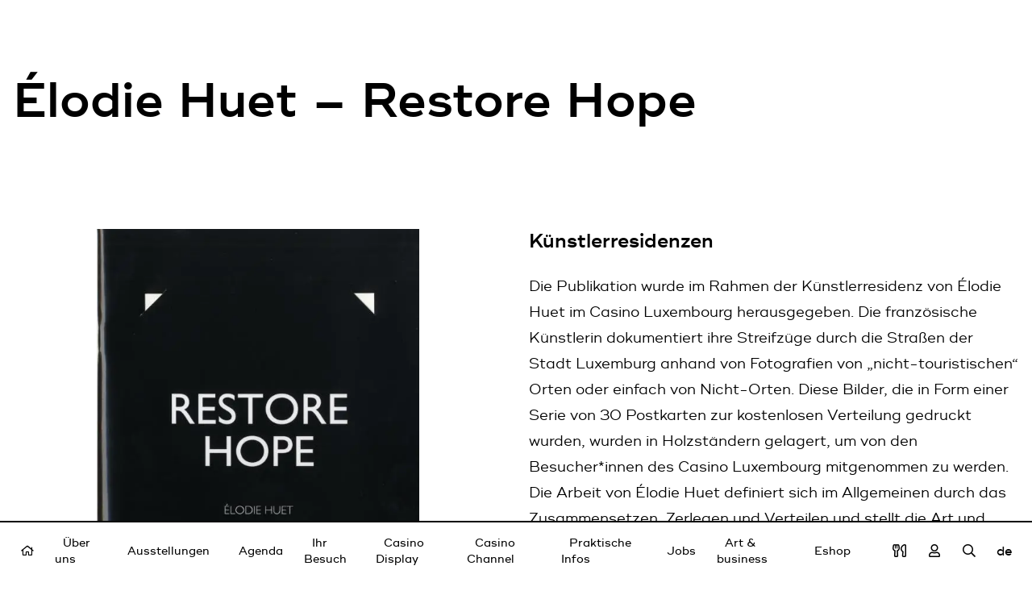

--- FILE ---
content_type: text/html; charset=UTF-8
request_url: https://casino-luxembourg.lu/de/shop/elodie-huet-restore-hope-0
body_size: 10750
content:
<!DOCTYPE html>
<html lang="de" dir="ltr" prefix="og: https://ogp.me/ns#">
  <head>
    <meta charset="utf-8" />
<link rel="canonical" href="https://casino-luxembourg.lu/de/shop/elodie-huet-restore-hope-0" />
<meta property="product:price:amount" content="5,00 €" />
<meta property="product:price:currency" content="EUR" />
<meta property="og:site_name" content="Casino Luxembourg" />
<meta property="og:url" content="https://casino-luxembourg.lu/de/shop/elodie-huet-restore-hope-0" />
<meta property="og:title" content="Élodie Huet – Restore Hope" />
<meta property="og:image" content="https://casino-luxembourg.lu/sites/default/files/styles/meta_image/public/2022-02/Elodie%20Huet%20%EF%80%A2%20Restore%20Hope%2C%202011_rsz.jpg?itok=lkpH67bc" />
<meta name="twitter:card" content="summary_large_image" />
<meta name="twitter:title" content="Élodie Huet – Restore Hope | Casino Luxembourg" />
<meta name="twitter:url" content="/de/shop/elodie-huet-restore-hope-0" />
<meta name="twitter:image" content="https://casino-luxembourg.lu/sites/default/files/styles/meta_image/public/2022-02/Elodie%20Huet%20%EF%80%A2%20Restore%20Hope%2C%202011_rsz.jpg?itok=lkpH67bc" />
<meta name="Generator" content="Drupal 9 (https://www.drupal.org); Commerce 2" />
<meta name="MobileOptimized" content="width" />
<meta name="HandheldFriendly" content="true" />
<meta name="viewport" content="width=device-width, initial-scale=1.0" />
<link rel="icon" href="/sites/default/files/favicon_casino_0.ico" type="image/vnd.microsoft.icon" />
<script>window.a2a_config=window.a2a_config||{};a2a_config.callbacks=[];a2a_config.overlays=[];a2a_config.templates={};a2a_config.icon_color = "transparent,#000000";</script>

    <title>Élodie Huet – Restore Hope | Casino Luxembourg</title>
    <link rel="stylesheet" media="all" href="/sites/default/files/css/css_zfpwTw8-QI6aNS_0ilI_tW8gtg6LuXkwP-_H1Mvb52g.css" />
<link rel="stylesheet" media="all" href="/sites/default/files/css/css_JTiMwGQ7bIwMuMytSgpg_i2dsgrdHOFWJXBFfBk47KA.css" />

    
  </head>
  <body>
        <a href="#main-content" class="visually-hidden focusable">
      Direkt zum Inhalt
    </a>
    
      <div class="dialog-off-canvas-main-canvas" data-off-canvas-main-canvas>
    <div data-router-wrapper style="overflow-x: hidden;">
  <div data-router-view>
    
          <div class="main">

                  <div class="page">
                            <div class="container">
                    <div data-drupal-messages-fallback class="hidden"></div>

                </div>
                            <div id="block-mainpagecontent">
    <article class="product">

  <div class="container page__section">
    <h1 class="page__title ">  Élodie Huet – Restore Hope
</h1>
  </div>

  <div class="container grid gap-y-8 md:gap-y-0 md:gap-x-8 md:grid-cols-2 page__section">
    <div class="product__image">
                  <picture>
                  <source srcset="/sites/default/files/styles/w275/public/2022-02/Elodie%20Huet%20%EF%80%A2%20Restore%20Hope%2C%202011_rsz.webp?itok=RmXvuvQW 275w, /sites/default/files/styles/w320/public/2022-02/Elodie%20Huet%20%EF%80%A2%20Restore%20Hope%2C%202011_rsz.webp?itok=Ql_Y6aTO 320w, /sites/default/files/styles/w550/public/2022-02/Elodie%20Huet%20%EF%80%A2%20Restore%20Hope%2C%202011_rsz.webp?itok=NJvGNp7p 550w, /sites/default/files/styles/w640/public/2022-02/Elodie%20Huet%20%EF%80%A2%20Restore%20Hope%2C%202011_rsz.webp?itok=rLisOHK9 640w, /sites/default/files/styles/w/public/2022-02/Elodie%20Huet%20%EF%80%A2%20Restore%20Hope%2C%202011_rsz.webp?itok=R1V2Qp1L 1100w" type="image/webp" sizes="(min-width:1280px) 400px, (min-width:1024px) 384px, (min-width:640px) 352px, 100vw"/>
              <source srcset="/sites/default/files/styles/w275/public/2022-02/Elodie%20Huet%20%EF%80%A2%20Restore%20Hope%2C%202011_rsz.jpg?itok=RmXvuvQW 275w, /sites/default/files/styles/w320/public/2022-02/Elodie%20Huet%20%EF%80%A2%20Restore%20Hope%2C%202011_rsz.jpg?itok=Ql_Y6aTO 320w, /sites/default/files/styles/w550/public/2022-02/Elodie%20Huet%20%EF%80%A2%20Restore%20Hope%2C%202011_rsz.jpg?itok=NJvGNp7p 550w, /sites/default/files/styles/w640/public/2022-02/Elodie%20Huet%20%EF%80%A2%20Restore%20Hope%2C%202011_rsz.jpg?itok=rLisOHK9 640w, /sites/default/files/styles/w/public/2022-02/Elodie%20Huet%20%EF%80%A2%20Restore%20Hope%2C%202011_rsz.jpg?itok=R1V2Qp1L 1100w" type="image/jpeg" sizes="(min-width:1280px) 400px, (min-width:1024px) 384px, (min-width:640px) 352px, 100vw"/>
                  <img srcset="/sites/default/files/styles/w275/public/2022-02/Elodie%20Huet%20%EF%80%A2%20Restore%20Hope%2C%202011_rsz.jpg?itok=RmXvuvQW 275w, /sites/default/files/styles/w320/public/2022-02/Elodie%20Huet%20%EF%80%A2%20Restore%20Hope%2C%202011_rsz.jpg?itok=Ql_Y6aTO 320w, /sites/default/files/styles/w550/public/2022-02/Elodie%20Huet%20%EF%80%A2%20Restore%20Hope%2C%202011_rsz.jpg?itok=NJvGNp7p 550w, /sites/default/files/styles/w640/public/2022-02/Elodie%20Huet%20%EF%80%A2%20Restore%20Hope%2C%202011_rsz.jpg?itok=rLisOHK9 640w, /sites/default/files/styles/w/public/2022-02/Elodie%20Huet%20%EF%80%A2%20Restore%20Hope%2C%202011_rsz.jpg?itok=R1V2Qp1L 1100w" sizes="(min-width:1280px) 400px, (min-width:1024px) 384px, (min-width:640px) 352px, 100vw" src="/sites/default/files/styles/w550/public/2022-02/Elodie%20Huet%20%EF%80%A2%20Restore%20Hope%2C%202011_rsz.jpg?itok=NJvGNp7p" alt="Elodie Huet, Restore Hope, 2011" />

  </picture>





    </div>
    <div>
      <div class="product__categories">    <span>Künstlerresidenzen</span></div>
      <div class="prose prose-lg product__body">
          <p>Die Publikation wurde im Rahmen der Künstlerresidenz von Élodie Huet im Casino Luxembourg herausgegeben. Die französische Künstlerin dokumentiert ihre Streifzüge durch die Straßen der Stadt Luxemburg anhand von Fotografien von „nicht-touristischen“ Orten oder einfach von Nicht-Orten. Diese Bilder, die in Form einer Serie von 30 Postkarten zur kostenlosen Verteilung gedruckt wurden, wurden in Holzständern gelagert, um von den Besucher*innen des Casino Luxembourg mitgenommen zu werden. Die Arbeit von Élodie Huet definiert sich im Allgemeinen durch das Zusammensetzen, Zerlegen und Verteilen und stellt die Art und Weise der Präsentation und Zirkulation von Kunst in Frage.</p>
<p><strong>Sprachen</strong></p>
<p>Französisch, Englisch</p>
<p><strong>Texte</strong></p>
<p>Jean-Jacques Dumont, Kevin Muhlen</p>
<p><strong>Ausstellung</strong></p>
<p><em>RESTORE HOPE </em></p>
<p>09.07 – 11.09.2011, Casino Luxembourg</p>
<p><strong>Seiten</strong></p>
<p>40 S., farbige Abb.; 148×210 mm; Serie von 30 Postkarten (Einfügung einer Postkarte auf dem Umschlag)</p>
<p><strong>Herausgeber</strong></p>
<p>Casino Luxembourg – Forum d’art contemporain, Luxemburg, 2011</p>
<p><strong>ISBN</strong> 978-2-919893-95-5</p>


      </div>
      <div class="flex flex-wrap items-center justify-between page__section page__section--small">
        <div class="product__price">
            5,00 €

        </div>
        <div class="product__add-to-cart">
          <div class="button button--primary js-form-submit form-submit" data-buy>Kaufen</div>  
        </div>
      </div>
        
  <div class="product--variation-field--variation_field_definitions__332"></div>

    </div>
  </div>

      <div class="container page__section">
      <div class="gallery" x-data="casinoLightGallery()">
          <div class="gallery__item">
            <a href="/sites/default/files/2022-02/Elodie%20Huet%2C%20Restore%20Hope%2C%202011%2C%20Casino%20Luxembourg%2001_rsz.JPG">  <picture>
                  <source srcset="/sites/default/files/styles/16x10_160x100/public/2022-02/Elodie%20Huet%2C%20Restore%20Hope%2C%202011%2C%20Casino%20Luxembourg%2001_rsz.webp?itok=aE4EKL9y 160w, /sites/default/files/styles/16x10_320x200/public/2022-02/Elodie%20Huet%2C%20Restore%20Hope%2C%202011%2C%20Casino%20Luxembourg%2001_rsz.webp?itok=sRDy8wsv 320w, /sites/default/files/styles/16x10_400x250/public/2022-02/Elodie%20Huet%2C%20Restore%20Hope%2C%202011%2C%20Casino%20Luxembourg%2001_rsz.webp?itok=ToRAQ3-C 400w, /sites/default/files/styles/16x10_800x500/public/2022-02/Elodie%20Huet%2C%20Restore%20Hope%2C%202011%2C%20Casino%20Luxembourg%2001_rsz.webp?itok=zx27Ejm9 800w" type="image/webp" sizes="(min-width:1280px) 352px, (min-width:1024px) 224px, (min-width:768px) 360px, (min-width:640px) 296px, 100vw"/>
              <source srcset="/sites/default/files/styles/16x10_160x100/public/2022-02/Elodie%20Huet%2C%20Restore%20Hope%2C%202011%2C%20Casino%20Luxembourg%2001_rsz.JPG?itok=aE4EKL9y 160w, /sites/default/files/styles/16x10_320x200/public/2022-02/Elodie%20Huet%2C%20Restore%20Hope%2C%202011%2C%20Casino%20Luxembourg%2001_rsz.JPG?itok=sRDy8wsv 320w, /sites/default/files/styles/16x10_400x250/public/2022-02/Elodie%20Huet%2C%20Restore%20Hope%2C%202011%2C%20Casino%20Luxembourg%2001_rsz.JPG?itok=ToRAQ3-C 400w, /sites/default/files/styles/16x10_800x500/public/2022-02/Elodie%20Huet%2C%20Restore%20Hope%2C%202011%2C%20Casino%20Luxembourg%2001_rsz.JPG?itok=zx27Ejm9 800w" type="image/jpeg" sizes="(min-width:1280px) 352px, (min-width:1024px) 224px, (min-width:768px) 360px, (min-width:640px) 296px, 100vw"/>
                  <img srcset="/sites/default/files/styles/16x10_160x100/public/2022-02/Elodie%20Huet%2C%20Restore%20Hope%2C%202011%2C%20Casino%20Luxembourg%2001_rsz.JPG?itok=aE4EKL9y 160w, /sites/default/files/styles/16x10_320x200/public/2022-02/Elodie%20Huet%2C%20Restore%20Hope%2C%202011%2C%20Casino%20Luxembourg%2001_rsz.JPG?itok=sRDy8wsv 320w, /sites/default/files/styles/16x10_400x250/public/2022-02/Elodie%20Huet%2C%20Restore%20Hope%2C%202011%2C%20Casino%20Luxembourg%2001_rsz.JPG?itok=ToRAQ3-C 400w, /sites/default/files/styles/16x10_800x500/public/2022-02/Elodie%20Huet%2C%20Restore%20Hope%2C%202011%2C%20Casino%20Luxembourg%2001_rsz.JPG?itok=zx27Ejm9 800w" sizes="(min-width:1280px) 352px, (min-width:1024px) 224px, (min-width:768px) 360px, (min-width:640px) 296px, 100vw" src="/sites/default/files/styles/16x10_320x200/public/2022-02/Elodie%20Huet%2C%20Restore%20Hope%2C%202011%2C%20Casino%20Luxembourg%2001_rsz.JPG?itok=sRDy8wsv" alt="Elodie Huet, Restore Hope, 2011" />

  </picture>
</a>



  </div>
  <div class="gallery__item">
            <a href="/sites/default/files/2022-02/Elodie%20Huet%2C%20Restore%20Hope%2C%202011%2C%20Casino%20Luxembourg%2002_rsz.JPG">  <picture>
                  <source srcset="/sites/default/files/styles/16x10_160x100/public/2022-02/Elodie%20Huet%2C%20Restore%20Hope%2C%202011%2C%20Casino%20Luxembourg%2002_rsz.webp?itok=PVB98uYA 160w, /sites/default/files/styles/16x10_320x200/public/2022-02/Elodie%20Huet%2C%20Restore%20Hope%2C%202011%2C%20Casino%20Luxembourg%2002_rsz.webp?itok=-9i2N02q 320w, /sites/default/files/styles/16x10_400x250/public/2022-02/Elodie%20Huet%2C%20Restore%20Hope%2C%202011%2C%20Casino%20Luxembourg%2002_rsz.webp?itok=BtxE52Uz 400w, /sites/default/files/styles/16x10_800x500/public/2022-02/Elodie%20Huet%2C%20Restore%20Hope%2C%202011%2C%20Casino%20Luxembourg%2002_rsz.webp?itok=11ewWHt1 800w" type="image/webp" sizes="(min-width:1280px) 352px, (min-width:1024px) 224px, (min-width:768px) 360px, (min-width:640px) 296px, 100vw"/>
              <source srcset="/sites/default/files/styles/16x10_160x100/public/2022-02/Elodie%20Huet%2C%20Restore%20Hope%2C%202011%2C%20Casino%20Luxembourg%2002_rsz.JPG?itok=PVB98uYA 160w, /sites/default/files/styles/16x10_320x200/public/2022-02/Elodie%20Huet%2C%20Restore%20Hope%2C%202011%2C%20Casino%20Luxembourg%2002_rsz.JPG?itok=-9i2N02q 320w, /sites/default/files/styles/16x10_400x250/public/2022-02/Elodie%20Huet%2C%20Restore%20Hope%2C%202011%2C%20Casino%20Luxembourg%2002_rsz.JPG?itok=BtxE52Uz 400w, /sites/default/files/styles/16x10_800x500/public/2022-02/Elodie%20Huet%2C%20Restore%20Hope%2C%202011%2C%20Casino%20Luxembourg%2002_rsz.JPG?itok=11ewWHt1 800w" type="image/jpeg" sizes="(min-width:1280px) 352px, (min-width:1024px) 224px, (min-width:768px) 360px, (min-width:640px) 296px, 100vw"/>
                  <img srcset="/sites/default/files/styles/16x10_160x100/public/2022-02/Elodie%20Huet%2C%20Restore%20Hope%2C%202011%2C%20Casino%20Luxembourg%2002_rsz.JPG?itok=PVB98uYA 160w, /sites/default/files/styles/16x10_320x200/public/2022-02/Elodie%20Huet%2C%20Restore%20Hope%2C%202011%2C%20Casino%20Luxembourg%2002_rsz.JPG?itok=-9i2N02q 320w, /sites/default/files/styles/16x10_400x250/public/2022-02/Elodie%20Huet%2C%20Restore%20Hope%2C%202011%2C%20Casino%20Luxembourg%2002_rsz.JPG?itok=BtxE52Uz 400w, /sites/default/files/styles/16x10_800x500/public/2022-02/Elodie%20Huet%2C%20Restore%20Hope%2C%202011%2C%20Casino%20Luxembourg%2002_rsz.JPG?itok=11ewWHt1 800w" sizes="(min-width:1280px) 352px, (min-width:1024px) 224px, (min-width:768px) 360px, (min-width:640px) 296px, 100vw" src="/sites/default/files/styles/16x10_320x200/public/2022-02/Elodie%20Huet%2C%20Restore%20Hope%2C%202011%2C%20Casino%20Luxembourg%2002_rsz.JPG?itok=-9i2N02q" alt="Elodie Huet, Restore Hope, 2011" />

  </picture>
</a>



  </div>
  <div class="gallery__item">
            <a href="/sites/default/files/2022-02/Elodie%20Huet%2C%20Restore%20Hope%2C%202011%2C%20Mike%20Zenari%2001_rsz.jpg">  <picture>
                  <source srcset="/sites/default/files/styles/16x10_160x100/public/2022-02/Elodie%20Huet%2C%20Restore%20Hope%2C%202011%2C%20Mike%20Zenari%2001_rsz.webp?itok=Gmc78C3Y 160w, /sites/default/files/styles/16x10_320x200/public/2022-02/Elodie%20Huet%2C%20Restore%20Hope%2C%202011%2C%20Mike%20Zenari%2001_rsz.webp?itok=4YW2_-YH 320w, /sites/default/files/styles/16x10_400x250/public/2022-02/Elodie%20Huet%2C%20Restore%20Hope%2C%202011%2C%20Mike%20Zenari%2001_rsz.webp?itok=X2s7b1Dy 400w, /sites/default/files/styles/16x10_800x500/public/2022-02/Elodie%20Huet%2C%20Restore%20Hope%2C%202011%2C%20Mike%20Zenari%2001_rsz.webp?itok=VuMwuCwB 800w" type="image/webp" sizes="(min-width:1280px) 352px, (min-width:1024px) 224px, (min-width:768px) 360px, (min-width:640px) 296px, 100vw"/>
              <source srcset="/sites/default/files/styles/16x10_160x100/public/2022-02/Elodie%20Huet%2C%20Restore%20Hope%2C%202011%2C%20Mike%20Zenari%2001_rsz.jpg?itok=Gmc78C3Y 160w, /sites/default/files/styles/16x10_320x200/public/2022-02/Elodie%20Huet%2C%20Restore%20Hope%2C%202011%2C%20Mike%20Zenari%2001_rsz.jpg?itok=4YW2_-YH 320w, /sites/default/files/styles/16x10_400x250/public/2022-02/Elodie%20Huet%2C%20Restore%20Hope%2C%202011%2C%20Mike%20Zenari%2001_rsz.jpg?itok=X2s7b1Dy 400w, /sites/default/files/styles/16x10_800x500/public/2022-02/Elodie%20Huet%2C%20Restore%20Hope%2C%202011%2C%20Mike%20Zenari%2001_rsz.jpg?itok=VuMwuCwB 800w" type="image/jpeg" sizes="(min-width:1280px) 352px, (min-width:1024px) 224px, (min-width:768px) 360px, (min-width:640px) 296px, 100vw"/>
                  <img srcset="/sites/default/files/styles/16x10_160x100/public/2022-02/Elodie%20Huet%2C%20Restore%20Hope%2C%202011%2C%20Mike%20Zenari%2001_rsz.jpg?itok=Gmc78C3Y 160w, /sites/default/files/styles/16x10_320x200/public/2022-02/Elodie%20Huet%2C%20Restore%20Hope%2C%202011%2C%20Mike%20Zenari%2001_rsz.jpg?itok=4YW2_-YH 320w, /sites/default/files/styles/16x10_400x250/public/2022-02/Elodie%20Huet%2C%20Restore%20Hope%2C%202011%2C%20Mike%20Zenari%2001_rsz.jpg?itok=X2s7b1Dy 400w, /sites/default/files/styles/16x10_800x500/public/2022-02/Elodie%20Huet%2C%20Restore%20Hope%2C%202011%2C%20Mike%20Zenari%2001_rsz.jpg?itok=VuMwuCwB 800w" sizes="(min-width:1280px) 352px, (min-width:1024px) 224px, (min-width:768px) 360px, (min-width:640px) 296px, 100vw" src="/sites/default/files/styles/16x10_320x200/public/2022-02/Elodie%20Huet%2C%20Restore%20Hope%2C%202011%2C%20Mike%20Zenari%2001_rsz.jpg?itok=4YW2_-YH" alt="Elodie Huet, Restore Hope, 2011" />

  </picture>
</a>



  </div>

      </div>
    </div>
  
  <div class="container page__section--extra-small">
    <div class="collapsible collapsible--state-open">
      <h2 class="collapsible__title" x-ref="title" @click="toggle()">Kaufen</h2>
      <div class="collapsible__content" x-ref="content" style="display:block;">
        <div class="" data-product-id="332" data-product-name="Élodie Huet – Restore Hope">
          <span id="webform-submission-contact-commerce-product-332-form-ajax-content"></span><div id="webform-submission-contact-commerce-product-332-form-ajax" class="webform-ajax-form-wrapper" data-effect="fade" data-progress-type="throbber"><form class="webform-submission-form webform-submission-add-form webform-submission-contact-form webform-submission-contact-add-form webform-submission-contact-commerce_product-332-form webform-submission-contact-commerce_product-332-add-form webform-submission-contact-commerce-product-332-add-form js-webform-details-toggle webform-details-toggle" data-drupal-selector="webform-submission-contact-commerce-product-332-add-form" action="/de/shop/elodie-huet-restore-hope-0" method="post" id="webform-submission-contact-commerce-product-332-add-form" accept-charset="UTF-8">
  
  <div class="js-form-item form-item form-item--type-textfield form-item--name-name js-form-type-textfield form-item-name js-form-item-name">
      <label for="edit-name" class="js-form-required form-required form-item__label">Name</label>
        <input data-drupal-selector="edit-name" type="text" id="edit-name" name="name" value="" size="60" maxlength="255" class="form-text required" required="required" aria-required="true" />

        </div>
<div class="js-form-item form-item form-item--type-email form-item--name-email js-form-type-email form-item-email js-form-item-email">
      <label for="edit-email" class="js-form-required form-required form-item__label">Email</label>
        <input data-drupal-selector="edit-email" type="email" id="edit-email" name="email" value="" size="60" maxlength="254" class="form-email required" required="required" aria-required="true" />

        </div>
<div id="products_table"><div id="edit-products" class="js-form-item form-item form-item--type-webform-multiple form-item--name-products js-form-type-webform-multiple form-item-products js-form-item-products form-no-label">
        <div class="webform-multiple-table webform-multiple-table-responsive"><table data-drupal-selector="edit-products-items" id="edit-products-items" class="responsive-enabled" data-striping="1">
  
  
      <thead>
      <tr>
                  <th class="products-table--product webform-multiple-table--product"><span class="form-required">Produkt</span></th>
                  <th class="products-table--quantity webform-multiple-table--quantity"><span class="form-required">Menge</span></th>
                  <th class="products-table--operations webform-multiple-table--operations"><span class="visually-hidden">Aktionen</span></th>
              </tr>
    </thead>
  
      <tbody>
              <tr data-drupal-selector="edit-products-items-0">
                      <td><div class="js-form-item form-item form-item--type-entity-autocomplete form-item--name-products-items-0-product js-form-type-entity-autocomplete form-item-products-items-0-product js-form-item-products-items-0-product form-no-label">
      <label for="edit-products-items-0-product" class="visually-hidden js-form-required form-required form-item__label">Produkt</label>
        <input data-webform-composite-id="line-item--3--product" data-drupal-selector="edit-products-items-0-product" class="form-autocomplete form-text required" data-autocomplete-path="/de/entity_reference_autocomplete/commerce_product/default%3Acommerce_product/YWDRM3qhmQdGUbXw8RRqTOp1xZraiqOgOtAh3R9i6IE" type="text" id="edit-products-items-0-product" name="products[items][0][product]" value="" size="60" required="required" aria-required="true" />

        </div>
</td>
                      <td><div class="js-form-item form-item form-item--type-number form-item--name-products-items-0-quantity js-form-type-number form-item-products-items-0-quantity js-form-item-products-items-0-quantity form-no-label">
      <label for="edit-products-items-0-quantity" class="visually-hidden js-form-required form-required form-item__label">Menge</label>
        <input data-webform-composite-id="line-item--3--quantity" data-drupal-selector="edit-products-items-0-quantity" type="number" id="edit-products-items-0-quantity" name="products[items][0][quantity]" value="1" step="1" min="1" max="100" class="form-number required" required="required" aria-required="true" />

        </div>
</td>
                      <td class="webform-multiple-table--operations webform-multiple-table--operations-two"><input data-drupal-selector="edit-products-items-0-operations-add" formnovalidate="formnovalidate" type="image" id="edit-products-items-0-operations-add" name="products_table_add_0" src="/modules/contrib/webform/images/icons/plus.svg" alt="Add new item after item 1" title="Add new item after item 1" class="image-button js-form-submit form-submit" />
<input data-drupal-selector="edit-products-items-0-operations-remove" formnovalidate="formnovalidate" type="image" id="edit-products-items-0-operations-remove" name="products_table_remove_0" src="/modules/contrib/webform/images/icons/minus.svg" alt="Remove item 1" title="Remove item 1" class="image-button js-form-submit form-submit" />
</td>
                  </tr>
          </tbody>
    </table>
</div>
        </div>
</div><fieldset data-drupal-selector="edit-adresse" id="edit-adresse--wrapper" class="webform-address--wrapper fieldgroup form-composite webform-composite-hidden-title js-webform-type-webform-address webform-type-webform-address js-form-item form-item js-form-wrapper form-wrapper">
      <legend>
    <span class="visually-hidden fieldset-legend">address</span>
  </legend>
  <div class="fieldset-wrapper">
                <div class="webform-address">
      <div class="webform-flexbox webform-address__row-1">
      <div class="webform-flex webform-flex--1 webform-address__address"><div class="webform-flex--container"><div class="js-form-item form-item form-item--type-textfield form-item--name-adresse-address js-form-type-textfield form-item-adresse-address js-form-item-adresse-address">
      <label for="edit-adresse-address" class="js-form-required form-required form-item__label">Adresse</label>
        <input data-drupal-selector="edit-adresse-address" type="text" id="edit-adresse-address" name="adresse[address]" value="" size="60" maxlength="255" class="form-text required" required="required" aria-required="true" />

        </div>
</div></div>
    </div>
  
  
      <div class="webform-flexbox webform-address__row-3">
              <div class="webform-flex webform-flex--1 webform-address__city"><div class="webform-flex--container"><div class="js-form-item form-item form-item--type-textfield form-item--name-adresse-city js-form-type-textfield form-item-adresse-city js-form-item-adresse-city">
      <label for="edit-adresse-city" class="js-form-required form-required form-item__label">Stadt</label>
        <input data-drupal-selector="edit-adresse-city" type="text" id="edit-adresse-city" name="adresse[city]" value="" size="60" maxlength="255" class="form-text required" required="required" aria-required="true" />

        </div>
</div></div>
                          <div class="webform-flex webform-flex--1 webform-address__postal-code"><div class="webform-flex--container"><div class="js-form-item form-item form-item--type-textfield form-item--name-adresse-postal-code js-form-type-textfield form-item-adresse-postal-code js-form-item-adresse-postal-code">
      <label for="edit-adresse-postal-code" class="js-form-required form-required form-item__label">Postleitzahl</label>
        <input data-drupal-selector="edit-adresse-postal-code" type="text" id="edit-adresse-postal-code" name="adresse[postal_code]" value="" size="60" maxlength="255" class="form-text required" required="required" aria-required="true" />

        </div>
</div></div>
          </div>
  
      <div class="webform-flexbox webform-address__row-4">
      <div class="webform-flex webform-flex--1 webform-address__country"><div class="webform-flex--container"><div class="js-form-item form-item form-item--type-select form-item--name-adresse-country js-form-type-select form-item-adresse-country js-form-item-adresse-country">
      <label for="edit-adresse-country" class="js-form-required form-required form-item__label">Land</label>
        <select data-drupal-selector="edit-adresse-country" id="edit-adresse-country" name="adresse[country]" class="form-select required" required="required" aria-required="true"><option value="" selected="selected">- Auswählen -</option><option value="Abgelegenes Ozeanien">Abgelegenes Ozeanien</option><option value="Afghanistan">Afghanistan</option><option value="Albanien">Albanien</option><option value="Algerien">Algerien</option><option value="Amerikanisch-Samoa">Amerikanisch-Samoa</option><option value="Amerikanische Jungferninseln">Amerikanische Jungferninseln</option><option value="Andorra">Andorra</option><option value="Angola">Angola</option><option value="Anguilla">Anguilla</option><option value="Antarktis">Antarktis</option><option value="Antigua und Barbuda">Antigua und Barbuda</option><option value="Argentinien">Argentinien</option><option value="Armenien">Armenien</option><option value="Aruba">Aruba</option><option value="Ascension">Ascension</option><option value="Aserbaidschan">Aserbaidschan</option><option value="Australien">Australien</option><option value="Bahamas">Bahamas</option><option value="Bahrain">Bahrain</option><option value="Bangladesch">Bangladesch</option><option value="Barbados">Barbados</option><option value="Belgien">Belgien</option><option value="Belize">Belize</option><option value="Benin">Benin</option><option value="Bermuda">Bermuda</option><option value="Bhutan">Bhutan</option><option value="Bolivien">Bolivien</option><option value="Bosnien und Herzegowina">Bosnien und Herzegowina</option><option value="Botswana">Botswana</option><option value="Bouvetinsel">Bouvetinsel</option><option value="Brasilien">Brasilien</option><option value="Britische Jungferninseln">Britische Jungferninseln</option><option value="Britisches Territorium im Indischen Ozean">Britisches Territorium im Indischen Ozean</option><option value="Brunei">Brunei</option><option value="Bulgarien">Bulgarien</option><option value="Burkina Faso">Burkina Faso</option><option value="Burundi">Burundi</option><option value="Ceuta und Melilla">Ceuta und Melilla</option><option value="Chile">Chile</option><option value="China">China</option><option value="Clipperton-Insel">Clipperton-Insel</option><option value="Cookinseln">Cookinseln</option><option value="Costa Rica">Costa Rica</option><option value="Curaçao">Curaçao</option><option value="Deutschland">Deutschland</option><option value="Diego Garcia">Diego Garcia</option><option value="Dominica">Dominica</option><option value="Dominikanische Republik">Dominikanische Republik</option><option value="Dschibuti">Dschibuti</option><option value="Dänemark">Dänemark</option><option value="Elfenbeinküste">Elfenbeinküste</option><option value="El Salvador">El Salvador</option><option value="Equador">Equador</option><option value="Eritrea">Eritrea</option><option value="Estland">Estland</option><option value="Falklandinseln">Falklandinseln</option><option value="Fiji">Fiji</option><option value="Finnland">Finnland</option><option value="Frankreich">Frankreich</option><option value="Französisch-Guayana">Französisch-Guayana</option><option value="Französisch-Polynesien">Französisch-Polynesien</option><option value="Französische Süd- und Antarktisgebiete">Französische Süd- und Antarktisgebiete</option><option value="Färöer">Färöer</option><option value="Gabun">Gabun</option><option value="Gambia">Gambia</option><option value="Georgien">Georgien</option><option value="Ghana">Ghana</option><option value="Gibraltar">Gibraltar</option><option value="Grenada">Grenada</option><option value="Griechenland">Griechenland</option><option value="Grönland">Grönland</option><option value="Guadeloupe">Guadeloupe</option><option value="Guam">Guam</option><option value="Guatemala">Guatemala</option><option value="Guernsey">Guernsey</option><option value="Guinea">Guinea</option><option value="Guinea-Bissau">Guinea-Bissau</option><option value="Guyana">Guyana</option><option value="Haiti">Haiti</option><option value="Heard und McDonaldinseln">Heard und McDonaldinseln</option><option value="Honduras">Honduras</option><option value="Hongkong Sonderverwaltungszone der Republik China">Hongkong Sonderverwaltungszone der Republik China</option><option value="Indien">Indien</option><option value="Indonesien">Indonesien</option><option value="Irak">Irak</option><option value="Iran">Iran</option><option value="Irland">Irland</option><option value="Island">Island</option><option value="Isle of Man">Isle of Man</option><option value="Israel">Israel</option><option value="Italien">Italien</option><option value="Jamaika">Jamaika</option><option value="Japan">Japan</option><option value="Jemen">Jemen</option><option value="Jersey">Jersey</option><option value="Jordanien">Jordanien</option><option value="Kaimaninseln">Kaimaninseln</option><option value="Kambodscha">Kambodscha</option><option value="Kamerun">Kamerun</option><option value="Kanada">Kanada</option><option value="Kanarische Inseln">Kanarische Inseln</option><option value="Kapverden">Kapverden</option><option value="Karibische Niederlande (BES-Inseln)">Karibische Niederlande (BES-Inseln)</option><option value="Kasachstan">Kasachstan</option><option value="Katar">Katar</option><option value="Kenia">Kenia</option><option value="Kirgisistan">Kirgisistan</option><option value="Kiribati">Kiribati</option><option value="Kokosinseln">Kokosinseln</option><option value="Kolumbien">Kolumbien</option><option value="Komoren">Komoren</option><option value="Kongo - Brazzaville">Kongo - Brazzaville</option><option value="Kongo - Kinshasa">Kongo - Kinshasa</option><option value="Kosovo">Kosovo</option><option value="Kroatien">Kroatien</option><option value="Kuba">Kuba</option><option value="Kuwait">Kuwait</option><option value="Königreich Eswatini">Königreich Eswatini</option><option value="Laos">Laos</option><option value="Latvia">Latvia</option><option value="Lesotho">Lesotho</option><option value="Libanon">Libanon</option><option value="Liberia">Liberia</option><option value="Libyen">Libyen</option><option value="Liechtenstein">Liechtenstein</option><option value="Litauen">Litauen</option><option value="Luxemburg">Luxemburg</option><option value="Macau (Chinesische Sonderverwaltungszone)">Macau (Chinesische Sonderverwaltungszone)</option><option value="Madagaskar">Madagaskar</option><option value="Malawi">Malawi</option><option value="Malaysia">Malaysia</option><option value="Malediven">Malediven</option><option value="Mali">Mali</option><option value="Malta">Malta</option><option value="Marokko">Marokko</option><option value="Marshallinseln">Marshallinseln</option><option value="Martinique">Martinique</option><option value="Mauretanien">Mauretanien</option><option value="Mauritius">Mauritius</option><option value="Mayotte">Mayotte</option><option value="Mexiko">Mexiko</option><option value="Mikronesien">Mikronesien</option><option value="Monaco">Monaco</option><option value="Mongolei">Mongolei</option><option value="Montenegro">Montenegro</option><option value="Montserrat">Montserrat</option><option value="Mosambik">Mosambik</option><option value="Myanmar (Birma)">Myanmar (Birma)</option><option value="Namibia">Namibia</option><option value="Nauru">Nauru</option><option value="Nepal">Nepal</option><option value="Neukaledonien">Neukaledonien</option><option value="Neuseeland">Neuseeland</option><option value="Nicaragua">Nicaragua</option><option value="Niederlande">Niederlande</option><option value="Niederländische Antillen">Niederländische Antillen</option><option value="Niger">Niger</option><option value="Nigeria">Nigeria</option><option value="Niue">Niue</option><option value="Nordkorea">Nordkorea</option><option value="Nordmazedonien">Nordmazedonien</option><option value="Norfolkinsel">Norfolkinsel</option><option value="Norwegen">Norwegen</option><option value="Nördliche Marianen">Nördliche Marianen</option><option value="Oman">Oman</option><option value="Osttimor">Osttimor</option><option value="Pakistan">Pakistan</option><option value="Palau">Palau</option><option value="Palästinensische Autonomiegebiete">Palästinensische Autonomiegebiete</option><option value="Panama">Panama</option><option value="Papua-Neuguinea">Papua-Neuguinea</option><option value="Paraguay">Paraguay</option><option value="Peru">Peru</option><option value="Philippinen">Philippinen</option><option value="Pitcairninseln">Pitcairninseln</option><option value="Polen">Polen</option><option value="Portugal">Portugal</option><option value="Puerto Rico">Puerto Rico</option><option value="Republik Moldau">Republik Moldau</option><option value="Ruanda">Ruanda</option><option value="Rumänien">Rumänien</option><option value="Russland">Russland</option><option value="Réunion">Réunion</option><option value="Saint-Barthélemy">Saint-Barthélemy</option><option value="Saint-Pierre und Miquelon">Saint-Pierre und Miquelon</option><option value="Salomonen">Salomonen</option><option value="Sambia">Sambia</option><option value="Samoa">Samoa</option><option value="San Marino">San Marino</option><option value="Saudi-Arabien">Saudi-Arabien</option><option value="Schweden">Schweden</option><option value="Schweiz">Schweiz</option><option value="Senegal">Senegal</option><option value="Serbien">Serbien</option><option value="Seychellen">Seychellen</option><option value="Sierra Leone">Sierra Leone</option><option value="Simbabwe">Simbabwe</option><option value="Singapur">Singapur</option><option value="Sint Maarten">Sint Maarten</option><option value="Slowakei">Slowakei</option><option value="Slowenien">Slowenien</option><option value="Somalia">Somalia</option><option value="Spanien">Spanien</option><option value="Spitzbergen &amp; Jan Mayen">Spitzbergen & Jan Mayen</option><option value="Sri Lanka">Sri Lanka</option><option value="St. Helena">St. Helena</option><option value="St. Kitts und Nevis">St. Kitts und Nevis</option><option value="St. Lucia">St. Lucia</option><option value="St. Martin">St. Martin</option><option value="St. Vincent &amp; Grenadinen">St. Vincent & Grenadinen</option><option value="Sudan">Sudan</option><option value="Surinam">Surinam</option><option value="Syrien">Syrien</option><option value="São Tomé &amp; Príncipe">São Tomé & Príncipe</option><option value="Südafrika">Südafrika</option><option value="Südgeorgien und die Südlichen Sandwichinseln">Südgeorgien und die Südlichen Sandwichinseln</option><option value="Südkorea">Südkorea</option><option value="Südsudan">Südsudan</option><option value="Tadschikistan">Tadschikistan</option><option value="Taiwan">Taiwan</option><option value="Tansania">Tansania</option><option value="Thailand">Thailand</option><option value="Togo">Togo</option><option value="Tokelau">Tokelau</option><option value="Tonga">Tonga</option><option value="Trinidad und Tobago">Trinidad und Tobago</option><option value="Tristan da Cunha">Tristan da Cunha</option><option value="Tschad">Tschad</option><option value="Tschechien">Tschechien</option><option value="Tunesien">Tunesien</option><option value="Turkmenistan">Turkmenistan</option><option value="Turks- und Caicosinseln">Turks- und Caicosinseln</option><option value="Tuvalu">Tuvalu</option><option value="Türkei">Türkei</option><option value="Uganda">Uganda</option><option value="Ukraine">Ukraine</option><option value="Ungarn">Ungarn</option><option value="Uruguay">Uruguay</option><option value="US-Überseeinseln">US-Überseeinseln</option><option value="Usbekistan">Usbekistan</option><option value="Vanuatu">Vanuatu</option><option value="Vatikanstadt">Vatikanstadt</option><option value="Venezuela">Venezuela</option><option value="Vereinigte Arabische Emirate">Vereinigte Arabische Emirate</option><option value="Vereinigtes Königreich">Vereinigtes Königreich</option><option value="Vereinigte Staaten">Vereinigte Staaten</option><option value="Vietnam">Vietnam</option><option value="Wallis &amp; Futuna">Wallis & Futuna</option><option value="Weihnachtsinsel">Weihnachtsinsel</option><option value="Weißrussland">Weißrussland</option><option value="Westsahara">Westsahara</option><option value="Zentralafrikanische Republik">Zentralafrikanische Republik</option><option value="Zypern">Zypern</option><option value="Ägypten">Ägypten</option><option value="Äquatorialguinea">Äquatorialguinea</option><option value="Äthiopien">Äthiopien</option><option value="Ålandinseln">Ålandinseln</option><option value="Österreich">Österreich</option></select>
        </div>
</div></div>
    </div>
  </div>

          </div>
</fieldset>
  
  <div data-drupal-selector="edit-actions" class="form-actions webform-actions js-form-wrapper form-wrapper" id="edit-actions"><input class="webform-button--submit button button--primary js-form-submit form-submit" data-drupal-selector="edit-actions-submit" data-disable-refocus="true" type="submit" id="edit-actions-submit" name="op" value="Meinen Kaufantrag stellen" />

</div>
<input autocomplete="off" data-drupal-selector="form-v-sgcod3lezrjzrhfdkouinqb3m7qghgny59qurkugo" type="hidden" name="form_build_id" value="form-V_sgcOD3lezrjzRhfdkOUinQb3M7QGHGny59QuRKuGo" />
<input data-drupal-selector="edit-webform-submission-contact-commerce-product-332-add-form" type="hidden" name="form_id" value="webform_submission_contact_commerce_product_332_add_form" />


  
</form>
</div>
        </div>
      </div>
    </div>
  </div>

      <div class="container page__section--extra-small">
      <div class="collapsible" x-data="casinoCollapsible()">
        <h2 class="collapsible__title" x-ref="title" @click="toggle()">Kategorien</h2>
        <div class="collapsible__content" x-ref="content">
          <div class="prose prose-lg">
                <span>Künstlerresidenzen</span>
          </div>
        </div>
      </div>
    </div>
  
</article>

  </div>


          </div>
        
                  <div class="footer">
            <a class="footer__newsletter" href="https://96690c1a.sibforms.com/serve/[base64]" target="_blank" rel="nofollow">
              Abonnieren Sie unseren Newsletter            </a>
            <div class="repeated-title repeated-title--right" x-data="casinoRepeatedTitle()">
              <div x-ref="wrapper" class="repeated-title__wrapper"></div>
              <span x-ref="base" class="repeated-title__main">Entrée</span>
            </div>
            <div class="repeated-title" x-data="casinoRepeatedTitle()">
              <div x-ref="wrapper" class="repeated-title__wrapper"></div>
              <span x-ref="base" class="repeated-title__main">Gratuite</span>
            </div>
                <div class="footer-block">
    <div class="footer-block__wrapper">
      <h2 class="footer-block__title">Anfahrt</h2>
        <div class="footer-block__item">
    <p><strong>Mit dem Bus</strong></p>
<p>Alle Linien Richtung Stadtzentrum</p>
<p><strong>Mit dem Tram</strong></p>
<p>Station Hamilius</p>

  </div>
  <div class="footer-block__item">
    <p><strong>vel'OH!</strong></p>
<p>Station 12 Ënneschtgaass<br />
Station 13 Gëlle Fra / Boulevard Roosevelt / Place de la Constitution </p>

  </div>
  <div class="footer-block__item">
    <p><strong>Mit dem Auto</strong></p>
<p>Parking Royal Hamilius und Monterey</p>

  </div>

    </div>
  </div>
  <div class="menu-social menu-social--for-footer">
    
        <ul class="menu-social__items">
              <li class="menu-social__item">
          <a target="_blank" rel="nofollow" href="http://www.facebook.com/pages/Casino-Luxembourg-Forum-dart-contemporain/36937539543" rel="nofollow"><i class="fab fa-facebook-f"></i> <span>Facebook</span></a>
        </li>
              <li class="menu-social__item">
          <a target="_blank" rel="nofollow" href="https://www.instagram.com/casinoluxembourg/" rel="nofollow"><i class="fab fa-instagram"></i> <span>Instagram</span></a>
        </li>
              <li class="menu-social__item">
          <a target="_blank" rel="nofollow" href="https://www.linkedin.com/company/casino-luxembourg-forum-d-art-contemporain/" rel="nofollow"><i class="fab fa-linkedin"></i> <span>LinkedIn</span></a>
        </li>
              <li class="menu-social__item">
          <a target="_blank" rel="nofollow" href="https://soundcloud.com/casinoluxembourg" rel="nofollow"><i class="fab "></i> <span>Soundcloud</span></a>
        </li>
          </ul>
  


  </div>
  <div class="footer-infos">
      <div class="footer-infos__item">
    <p>T +352 22 50 45</p>

  </div>
  <div class="footer-infos__item">
    <p><a href="mailto:info@casino-luxembourg.lu" rel="nofollow">info@casino-luxembourg.lu</a></p>

  </div>

  </div>


            <div class="footer__mentions">
              <div>    
        <ul class="menu-footer">
              <li class="menu-footer__item">
          <a href="/de/node/9783" rel="nofollow"><span>Protection des données et RGPD</span></a>
        </li>
          </ul>
  



</div>
              <div><strong>© 2021 Casino-Luxembourg.</strong> Tous droits réservés.</div>
              <a href="https://bunkerpalace.com" target="_blank" title="Bunker Palace">Website by <strong>Bunker Palace</strong></a>
            </div>
          </div>
        
      </div>
      </div>
</div>

  <div class="nav   nav--classic" x-data="casinoMenuMain()">
        
<nav class="menu-main" role="navigation" aria-labelledby="menu-main">
  <button x-ref="burger" class="menu-main__burger">Menu</button>
                <ul class="menu-main__items">
        <div class="menu-main__items-separator"><span></span></div>
        <div class="menu-main__items-buttons">
          <button x-ref="close" class="menu-main__items-close"><i class="fal fa-times"></i></button>
          <a href="/" class="menu-main__items-home"><i class="far fa-home"></i></a>
        </div>
        <li class="hidden lg:block menu-main__item">
          <a href="/"><i class="far fa-home"></i></a>
        </li>
    
                  <li class="menu-main__item">
              <a href="/de/ueber-uns" data-drupal-link-system-path="node/7463">Über uns</a>
              </li>
                  <li class="menu-main__item">
              <a href="/de/ausstellungen/expositions" data-drupal-link-system-path="node/8">Ausstellungen</a>
              </li>
                  <li class="menu-main__item">
              <a href="/de/agenda" data-drupal-link-system-path="node/9">Agenda</a>
              </li>
                  <li class="menu-main__item">
              <span>Ihr Besuch</span>
                                <ul class="menu-main__sub-items">
        <button class="menu-main__sub-items-close"><i class="fal fa-times"></i></button>
        <div class="menu-main__sub-items-separator"><span></span></div>
    
                  <li class="menu-main__sub-item">
              <a href="/de/ihr-besuch/erstes-mal-im-casino" data-drupal-link-system-path="node/11207">Erstes Mal im Casino?</a>
              </li>
                  <li class="menu-main__sub-item">
              <a href="/de/ihr-besuch/alle-zielgruppen" data-drupal-link-system-path="node/7468">Alle Zielgruppen</a>
              </li>
                  <li class="menu-main__sub-item">
              <a href="/de/ihr-besuch/junges-publikum" data-drupal-link-system-path="node/7469">Junges Publikum</a>
              </li>
                  <li class="menu-main__sub-item">
              <a href="/de/ihr-besuch/schulgruppen" data-drupal-link-system-path="node/7467">Schulgruppen</a>
              </li>
                  <li class="menu-main__sub-item">
              <a href="/de/ihr-besuch/menschen-mit-besonderen-beduerfnissen" data-drupal-link-system-path="node/9792">Menschen mit besonderen Bedürfnissen</a>
              </li>
                  <li class="menu-main__sub-item">
              <a href="/de/ihr-besuch/mobiles-kunstwerk-das-casino-luxembourg-bringt-die-kunst-zu-ihnen" data-drupal-link-system-path="node/11232">Mobiles Kunstwerk: das Casino kommt zu dir</a>
              </li>
    
    
    </ul>
  
              </li>
                  <li class="menu-main__item">
              <a href="/de/casino-display" data-drupal-link-system-path="node/7462">Casino Display</a>
              </li>
                  <li class="menu-main__item">
              <a href="/de/casino-channel" data-drupal-link-system-path="node/3">Casino Channel</a>
              </li>
                  <li class="menu-main__item">
              <span>Praktische Infos</span>
                                <ul class="menu-main__sub-items">
        <button class="menu-main__sub-items-close"><i class="fal fa-times"></i></button>
        <div class="menu-main__sub-items-separator"><span></span></div>
    
                  <li class="menu-main__sub-item">
              <a href="/de/praktische-infos/kontakt-zugang" data-drupal-link-system-path="node/7472">Kontakt / Zugang</a>
              </li>
                  <li class="menu-main__sub-item">
              <a href="/de/praktische-infos/die-mitarbeiterinnen" data-drupal-link-system-path="node/7464">die Mitarbeiter*innen</a>
              </li>
                  <li class="menu-main__sub-item">
              <a href="/de/praktische-infos/der-verwaltungsrat" data-drupal-link-system-path="node/9796">Der Verwaltungsrat</a>
              </li>
                  <li class="menu-main__sub-item">
              <a href="/de/deontologie-charta" data-drupal-link-system-path="node/11247">Deontologie-Charta</a>
              </li>
    
    
    </ul>
  
              </li>
                  <li class="menu-main__item">
              <span>Jobs</span>
                                <ul class="menu-main__sub-items">
        <button class="menu-main__sub-items-close"><i class="fal fa-times"></i></button>
        <div class="menu-main__sub-items-separator"><span></span></div>
    
                  <li class="menu-main__sub-item">
              <a href="/de/jobs/stage-le-casino-luxembourg-recrute-une-chargee-de-communication-social-media-manager" data-drupal-link-system-path="node/11642">Praktikum</a>
              </li>
    
    
    </ul>
  
              </li>
                  <li class="menu-main__item">
              <a href="/de/ihr-besuch/art-business" data-drupal-link-system-path="node/7470">Art &amp; business</a>
              </li>
                  <li class="menu-main__item">
              <a href="/de/eshop" data-drupal-link-system-path="node/63">Eshop</a>
              </li>
    
            
        <li class="menu-main__item menu-main__item--last">
                    <a href="/de/public-house"><i class="far fa-utensils"></i></a>
              <a href="/de/user/login"><i class="far fa-user"></i></a>
              <a href="/de/node/8613"><i class="far fa-search"></i></a>
          </li>
  



    
    </ul>
  
</nav>




          <div class="nav__right">
            <div class="language-switcher-language-url" id="block-selecteurdelangue" role="navigation">
    <div
	x-data="{open: false}"
	x-on:click.away="open = false"
	class="relative flex items-center w-2/5 sm:w-auto">
	<button
		class="hover:text-brand-500 focus:outline-none font-medium text-base"
		@click.prevent="open=!open"
		x-bind:aria-expanded="open ? 'true' : 'false'">
		de
	</button>
	<div
		class="text-right bg-white text-sm absolute transform top-0 right-0 min-w-full z-30"
		x-show="open"
		x-transition:enter="transition ease duration-300 transform"
		x-transition:enter-start="opacity-0 translate-x-full"
		x-transition:enter-end="opacity-100 translate-x-0"
		x-transition:leave="transition ease duration-300 transform"
		x-transition:leave-start="opacity-100 translate-y-0"
		x-transition:leave-end="opacity-0 translate-x-full"
		style="display: none;">
		<span
			class="absolute top-0 right-0 w-3 h-3 bg-white transform rotate-45 -mt-1 mr-3"></span>
		<div
			class="bg-white overflow-auto w-full relative z-10">
			<ul
				class="list-reset flex items-center justify-end space-x-6"><li
						 hreflang="fr" data-drupal-link-system-path="product/332" class="fr">
						<a href="/fr/shop/elodie-huet-restore-hope-0" class="language-link" hreflang="fr" data-drupal-link-system-path="product/332">Français</a>
					</li><li
						 hreflang="en" data-drupal-link-system-path="product/332" class="en">
						<a href="/en/shop/elodie-huet-restore-hope-0" class="language-link" hreflang="en" data-drupal-link-system-path="product/332">English</a>
					</li><li hreflang="de" data-drupal-link-system-path="product/332" class="de is-active">
						<a href="/de/shop/elodie-huet-restore-hope-0" class="language-link is-active" hreflang="de" data-drupal-link-system-path="product/332">Deutsch</a>
					</li></ul>
		</div>

	</div>
</div>

  </div>


      </div>
      </div>

  </div>

    
    
    <script type="application/json" data-drupal-selector="drupal-settings-json">{"path":{"baseUrl":"\/","scriptPath":null,"pathPrefix":"de\/","currentPath":"product\/332","currentPathIsAdmin":false,"isFront":false,"currentLanguage":"de"},"pluralDelimiter":"\u0003","suppressDeprecationErrors":true,"ajaxPageState":{"libraries":"addtoany\/addtoany.front,casino\/global-css,casino\/global-js,core\/drupal.autocomplete,core\/drupal.tableresponsive,core\/internal.jquery.form,core\/picturefill,system\/base,tacjs\/tacjs,tacjs\/tarteaucitron.de.js,webform\/webform.ajax,webform\/webform.composite,webform\/webform.element.details.save,webform\/webform.element.details.toggle,webform\/webform.element.flexbox,webform\/webform.element.message,webform\/webform.element.multiple,webform\/webform.element.select,webform\/webform.form","theme":"casino","theme_token":null},"ajaxTrustedUrl":{"form_action_p_pvdeGsVG5zNF_XLGPTvYSKCf43t8qZYSwcfZl2uzM":true,"\/de\/shop\/elodie-huet-restore-hope-0?ajax_form=1":true},"tacjs":{"dialog":null,"services":null,"user":[],"texts":null,"expire":null},"ajax":{"edit-actions-submit":{"callback":"::submitAjaxForm","event":"click","effect":"fade","speed":500,"progress":{"type":"throbber","message":""},"disable-refocus":true,"url":"\/de\/shop\/elodie-huet-restore-hope-0?ajax_form=1","dialogType":"ajax","submit":{"_triggering_element_name":"op","_triggering_element_value":"Meinen Kaufantrag stellen"}},"edit-products-items-0-operations-remove":{"callback":["Drupal\\webform\\Element\\WebformMultiple","ajaxCallback"],"wrapper":"products_table","progress":{"type":"none"},"event":"mousedown","keypress":true,"prevent":"click","url":"\/de\/shop\/elodie-huet-restore-hope-0?ajax_form=1","dialogType":"ajax","submit":{"_triggering_element_name":"products_table_remove_0"}},"edit-products-items-0-operations-add":{"callback":["Drupal\\webform\\Element\\WebformMultiple","ajaxCallback"],"wrapper":"products_table","progress":{"type":"none"},"event":"mousedown","keypress":true,"prevent":"click","url":"\/de\/shop\/elodie-huet-restore-hope-0?ajax_form=1","dialogType":"ajax","submit":{"_triggering_element_name":"products_table_add_0"}}},"user":{"uid":0,"permissionsHash":"4df61a233f84487f528b577e489fbaa4689ab63709fea32dca01fa4e8a481b27"}}</script>
<script src="/sites/default/files/js/js_Ue9S4RWTMe9XrDqmL-qeNV6ArHZ2MDm7beN6rSY6_eU.js"></script>
<script src="https://static.addtoany.com/menu/page.js" async></script>
<script src="/sites/default/files/js/js_QmUZDabAZWDHiWOQAjti5C3FiMtbLhIJWeCZalYS3VM.js"></script>

     <!-- Global site tag (gtag.js) - Google Analytics -->
    <script async src="https://www.googletagmanager.com/gtag/js?id=G-HB01XSQ7S2"></script>
    <script>
    window.dataLayer = window.dataLayer || [];
    function gtag(){dataLayer.push(arguments);}
    gtag('js', new Date());

    gtag('config', 'G-HB01XSQ7S2');
    </script> 
  </body>
</html>


--- FILE ---
content_type: text/css
request_url: https://casino-luxembourg.lu/sites/default/files/css/css_JTiMwGQ7bIwMuMytSgpg_i2dsgrdHOFWJXBFfBk47KA.css
body_size: 26676
content:
:root{--animate-duration:1s;--animate-delay:1s;--animate-repeat:1}.animate__animated{-webkit-animation-duration:1s;animation-duration:1s;-webkit-animation-duration:var(--animate-duration);animation-duration:var(--animate-duration);-webkit-animation-fill-mode:both;animation-fill-mode:both}.animate__animated.animate__infinite{-webkit-animation-iteration-count:infinite;animation-iteration-count:infinite}.animate__animated.animate__repeat-1{-webkit-animation-iteration-count:1;animation-iteration-count:1;-webkit-animation-iteration-count:var(--animate-repeat);animation-iteration-count:var(--animate-repeat)}.animate__animated.animate__repeat-2{-webkit-animation-iteration-count:2;animation-iteration-count:2;-webkit-animation-iteration-count:calc(var(--animate-repeat)*2);animation-iteration-count:calc(var(--animate-repeat)*2)}.animate__animated.animate__repeat-3{-webkit-animation-iteration-count:3;animation-iteration-count:3;-webkit-animation-iteration-count:calc(var(--animate-repeat)*3);animation-iteration-count:calc(var(--animate-repeat)*3)}.animate__animated.animate__delay-1s{-webkit-animation-delay:1s;animation-delay:1s;-webkit-animation-delay:var(--animate-delay);animation-delay:var(--animate-delay)}.animate__animated.animate__delay-2s{-webkit-animation-delay:2s;animation-delay:2s;-webkit-animation-delay:calc(var(--animate-delay)*2);animation-delay:calc(var(--animate-delay)*2)}.animate__animated.animate__delay-3s{-webkit-animation-delay:3s;animation-delay:3s;-webkit-animation-delay:calc(var(--animate-delay)*3);animation-delay:calc(var(--animate-delay)*3)}.animate__animated.animate__delay-4s{-webkit-animation-delay:4s;animation-delay:4s;-webkit-animation-delay:calc(var(--animate-delay)*4);animation-delay:calc(var(--animate-delay)*4)}.animate__animated.animate__delay-5s{-webkit-animation-delay:5s;animation-delay:5s;-webkit-animation-delay:calc(var(--animate-delay)*5);animation-delay:calc(var(--animate-delay)*5)}.animate__animated.animate__faster{-webkit-animation-duration:.5s;animation-duration:.5s;-webkit-animation-duration:calc(var(--animate-duration)/2);animation-duration:calc(var(--animate-duration)/2)}.animate__animated.animate__fast{-webkit-animation-duration:.8s;animation-duration:.8s;-webkit-animation-duration:calc(var(--animate-duration)*.8);animation-duration:calc(var(--animate-duration)*.8)}.animate__animated.animate__slow{-webkit-animation-duration:2s;animation-duration:2s;-webkit-animation-duration:calc(var(--animate-duration)*2);animation-duration:calc(var(--animate-duration)*2)}.animate__animated.animate__slower{-webkit-animation-duration:3s;animation-duration:3s;-webkit-animation-duration:calc(var(--animate-duration)*3);animation-duration:calc(var(--animate-duration)*3)}@media (prefers-reduced-motion:reduce),print{.animate__animated{-webkit-animation-duration:1ms!important;animation-duration:1ms!important;-webkit-animation-iteration-count:1!important;animation-iteration-count:1!important;-webkit-transition-duration:1ms!important;transition-duration:1ms!important}.animate__animated[class*=Out]{opacity:0}}@-webkit-keyframes bounce{0%,20%,53%,to{-webkit-animation-timing-function:cubic-bezier(.215,.61,.355,1);animation-timing-function:cubic-bezier(.215,.61,.355,1);-webkit-transform:translateZ(0);transform:translateZ(0)}40%,43%{-webkit-animation-timing-function:cubic-bezier(.755,.05,.855,.06);animation-timing-function:cubic-bezier(.755,.05,.855,.06);-webkit-transform:translate3d(0,-30px,0) scaleY(1.1);transform:translate3d(0,-30px,0) scaleY(1.1)}70%{-webkit-animation-timing-function:cubic-bezier(.755,.05,.855,.06);animation-timing-function:cubic-bezier(.755,.05,.855,.06);-webkit-transform:translate3d(0,-15px,0) scaleY(1.05);transform:translate3d(0,-15px,0) scaleY(1.05)}80%{-webkit-transform:translateZ(0) scaleY(.95);transform:translateZ(0) scaleY(.95);-webkit-transition-timing-function:cubic-bezier(.215,.61,.355,1);transition-timing-function:cubic-bezier(.215,.61,.355,1)}90%{-webkit-transform:translate3d(0,-4px,0) scaleY(1.02);transform:translate3d(0,-4px,0) scaleY(1.02)}}@keyframes bounce{0%,20%,53%,to{-webkit-animation-timing-function:cubic-bezier(.215,.61,.355,1);animation-timing-function:cubic-bezier(.215,.61,.355,1);-webkit-transform:translateZ(0);transform:translateZ(0)}40%,43%{-webkit-animation-timing-function:cubic-bezier(.755,.05,.855,.06);animation-timing-function:cubic-bezier(.755,.05,.855,.06);-webkit-transform:translate3d(0,-30px,0) scaleY(1.1);transform:translate3d(0,-30px,0) scaleY(1.1)}70%{-webkit-animation-timing-function:cubic-bezier(.755,.05,.855,.06);animation-timing-function:cubic-bezier(.755,.05,.855,.06);-webkit-transform:translate3d(0,-15px,0) scaleY(1.05);transform:translate3d(0,-15px,0) scaleY(1.05)}80%{-webkit-transform:translateZ(0) scaleY(.95);transform:translateZ(0) scaleY(.95);-webkit-transition-timing-function:cubic-bezier(.215,.61,.355,1);transition-timing-function:cubic-bezier(.215,.61,.355,1)}90%{-webkit-transform:translate3d(0,-4px,0) scaleY(1.02);transform:translate3d(0,-4px,0) scaleY(1.02)}}.animate__bounce{-webkit-animation-name:bounce;animation-name:bounce;-webkit-transform-origin:center bottom;transform-origin:center bottom}@-webkit-keyframes flash{0%,50%,to{opacity:1}25%,75%{opacity:0}}@keyframes flash{0%,50%,to{opacity:1}25%,75%{opacity:0}}.animate__flash{-webkit-animation-name:flash;animation-name:flash}@-webkit-keyframes pulse{0%{-webkit-transform:scaleX(1);transform:scaleX(1)}50%{-webkit-transform:scale3d(1.05,1.05,1.05);transform:scale3d(1.05,1.05,1.05)}to{-webkit-transform:scaleX(1);transform:scaleX(1)}}@keyframes pulse{0%{-webkit-transform:scaleX(1);transform:scaleX(1)}50%{-webkit-transform:scale3d(1.05,1.05,1.05);transform:scale3d(1.05,1.05,1.05)}to{-webkit-transform:scaleX(1);transform:scaleX(1)}}.animate__pulse{-webkit-animation-name:pulse;animation-name:pulse;-webkit-animation-timing-function:ease-in-out;animation-timing-function:ease-in-out}@-webkit-keyframes rubberBand{0%{-webkit-transform:scaleX(1);transform:scaleX(1)}30%{-webkit-transform:scale3d(1.25,.75,1);transform:scale3d(1.25,.75,1)}40%{-webkit-transform:scale3d(.75,1.25,1);transform:scale3d(.75,1.25,1)}50%{-webkit-transform:scale3d(1.15,.85,1);transform:scale3d(1.15,.85,1)}65%{-webkit-transform:scale3d(.95,1.05,1);transform:scale3d(.95,1.05,1)}75%{-webkit-transform:scale3d(1.05,.95,1);transform:scale3d(1.05,.95,1)}to{-webkit-transform:scaleX(1);transform:scaleX(1)}}@keyframes rubberBand{0%{-webkit-transform:scaleX(1);transform:scaleX(1)}30%{-webkit-transform:scale3d(1.25,.75,1);transform:scale3d(1.25,.75,1)}40%{-webkit-transform:scale3d(.75,1.25,1);transform:scale3d(.75,1.25,1)}50%{-webkit-transform:scale3d(1.15,.85,1);transform:scale3d(1.15,.85,1)}65%{-webkit-transform:scale3d(.95,1.05,1);transform:scale3d(.95,1.05,1)}75%{-webkit-transform:scale3d(1.05,.95,1);transform:scale3d(1.05,.95,1)}to{-webkit-transform:scaleX(1);transform:scaleX(1)}}.animate__rubberBand{-webkit-animation-name:rubberBand;animation-name:rubberBand}@-webkit-keyframes shakeX{0%,to{-webkit-transform:translateZ(0);transform:translateZ(0)}10%,30%,50%,70%,90%{-webkit-transform:translate3d(-10px,0,0);transform:translate3d(-10px,0,0)}20%,40%,60%,80%{-webkit-transform:translate3d(10px,0,0);transform:translate3d(10px,0,0)}}@keyframes shakeX{0%,to{-webkit-transform:translateZ(0);transform:translateZ(0)}10%,30%,50%,70%,90%{-webkit-transform:translate3d(-10px,0,0);transform:translate3d(-10px,0,0)}20%,40%,60%,80%{-webkit-transform:translate3d(10px,0,0);transform:translate3d(10px,0,0)}}.animate__shakeX{-webkit-animation-name:shakeX;animation-name:shakeX}@-webkit-keyframes shakeY{0%,to{-webkit-transform:translateZ(0);transform:translateZ(0)}10%,30%,50%,70%,90%{-webkit-transform:translate3d(0,-10px,0);transform:translate3d(0,-10px,0)}20%,40%,60%,80%{-webkit-transform:translate3d(0,10px,0);transform:translate3d(0,10px,0)}}@keyframes shakeY{0%,to{-webkit-transform:translateZ(0);transform:translateZ(0)}10%,30%,50%,70%,90%{-webkit-transform:translate3d(0,-10px,0);transform:translate3d(0,-10px,0)}20%,40%,60%,80%{-webkit-transform:translate3d(0,10px,0);transform:translate3d(0,10px,0)}}.animate__shakeY{-webkit-animation-name:shakeY;animation-name:shakeY}@-webkit-keyframes headShake{0%{-webkit-transform:translateX(0);transform:translateX(0)}6.5%{-webkit-transform:translateX(-6px) rotateY(-9deg);transform:translateX(-6px) rotateY(-9deg)}18.5%{-webkit-transform:translateX(5px) rotateY(7deg);transform:translateX(5px) rotateY(7deg)}31.5%{-webkit-transform:translateX(-3px) rotateY(-5deg);transform:translateX(-3px) rotateY(-5deg)}43.5%{-webkit-transform:translateX(2px) rotateY(3deg);transform:translateX(2px) rotateY(3deg)}50%{-webkit-transform:translateX(0);transform:translateX(0)}}@keyframes headShake{0%{-webkit-transform:translateX(0);transform:translateX(0)}6.5%{-webkit-transform:translateX(-6px) rotateY(-9deg);transform:translateX(-6px) rotateY(-9deg)}18.5%{-webkit-transform:translateX(5px) rotateY(7deg);transform:translateX(5px) rotateY(7deg)}31.5%{-webkit-transform:translateX(-3px) rotateY(-5deg);transform:translateX(-3px) rotateY(-5deg)}43.5%{-webkit-transform:translateX(2px) rotateY(3deg);transform:translateX(2px) rotateY(3deg)}50%{-webkit-transform:translateX(0);transform:translateX(0)}}.animate__headShake{-webkit-animation-name:headShake;animation-name:headShake;-webkit-animation-timing-function:ease-in-out;animation-timing-function:ease-in-out}@-webkit-keyframes swing{20%{-webkit-transform:rotate(15deg);transform:rotate(15deg)}40%{-webkit-transform:rotate(-10deg);transform:rotate(-10deg)}60%{-webkit-transform:rotate(5deg);transform:rotate(5deg)}80%{-webkit-transform:rotate(-5deg);transform:rotate(-5deg)}to{-webkit-transform:rotate(0deg);transform:rotate(0deg)}}@keyframes swing{20%{-webkit-transform:rotate(15deg);transform:rotate(15deg)}40%{-webkit-transform:rotate(-10deg);transform:rotate(-10deg)}60%{-webkit-transform:rotate(5deg);transform:rotate(5deg)}80%{-webkit-transform:rotate(-5deg);transform:rotate(-5deg)}to{-webkit-transform:rotate(0deg);transform:rotate(0deg)}}.animate__swing{-webkit-animation-name:swing;animation-name:swing;-webkit-transform-origin:top center;transform-origin:top center}@-webkit-keyframes tada{0%{-webkit-transform:scaleX(1);transform:scaleX(1)}10%,20%{-webkit-transform:scale3d(.9,.9,.9) rotate(-3deg);transform:scale3d(.9,.9,.9) rotate(-3deg)}30%,50%,70%,90%{-webkit-transform:scale3d(1.1,1.1,1.1) rotate(3deg);transform:scale3d(1.1,1.1,1.1) rotate(3deg)}40%,60%,80%{-webkit-transform:scale3d(1.1,1.1,1.1) rotate(-3deg);transform:scale3d(1.1,1.1,1.1) rotate(-3deg)}to{-webkit-transform:scaleX(1);transform:scaleX(1)}}@keyframes tada{0%{-webkit-transform:scaleX(1);transform:scaleX(1)}10%,20%{-webkit-transform:scale3d(.9,.9,.9) rotate(-3deg);transform:scale3d(.9,.9,.9) rotate(-3deg)}30%,50%,70%,90%{-webkit-transform:scale3d(1.1,1.1,1.1) rotate(3deg);transform:scale3d(1.1,1.1,1.1) rotate(3deg)}40%,60%,80%{-webkit-transform:scale3d(1.1,1.1,1.1) rotate(-3deg);transform:scale3d(1.1,1.1,1.1) rotate(-3deg)}to{-webkit-transform:scaleX(1);transform:scaleX(1)}}.animate__tada{-webkit-animation-name:tada;animation-name:tada}@-webkit-keyframes wobble{0%{-webkit-transform:translateZ(0);transform:translateZ(0)}15%{-webkit-transform:translate3d(-25%,0,0) rotate(-5deg);transform:translate3d(-25%,0,0) rotate(-5deg)}30%{-webkit-transform:translate3d(20%,0,0) rotate(3deg);transform:translate3d(20%,0,0) rotate(3deg)}45%{-webkit-transform:translate3d(-15%,0,0) rotate(-3deg);transform:translate3d(-15%,0,0) rotate(-3deg)}60%{-webkit-transform:translate3d(10%,0,0) rotate(2deg);transform:translate3d(10%,0,0) rotate(2deg)}75%{-webkit-transform:translate3d(-5%,0,0) rotate(-1deg);transform:translate3d(-5%,0,0) rotate(-1deg)}to{-webkit-transform:translateZ(0);transform:translateZ(0)}}@keyframes wobble{0%{-webkit-transform:translateZ(0);transform:translateZ(0)}15%{-webkit-transform:translate3d(-25%,0,0) rotate(-5deg);transform:translate3d(-25%,0,0) rotate(-5deg)}30%{-webkit-transform:translate3d(20%,0,0) rotate(3deg);transform:translate3d(20%,0,0) rotate(3deg)}45%{-webkit-transform:translate3d(-15%,0,0) rotate(-3deg);transform:translate3d(-15%,0,0) rotate(-3deg)}60%{-webkit-transform:translate3d(10%,0,0) rotate(2deg);transform:translate3d(10%,0,0) rotate(2deg)}75%{-webkit-transform:translate3d(-5%,0,0) rotate(-1deg);transform:translate3d(-5%,0,0) rotate(-1deg)}to{-webkit-transform:translateZ(0);transform:translateZ(0)}}.animate__wobble{-webkit-animation-name:wobble;animation-name:wobble}@-webkit-keyframes jello{0%,11.1%,to{-webkit-transform:translateZ(0);transform:translateZ(0)}22.2%{-webkit-transform:skewX(-12.5deg) skewY(-12.5deg);transform:skewX(-12.5deg) skewY(-12.5deg)}33.3%{-webkit-transform:skewX(6.25deg) skewY(6.25deg);transform:skewX(6.25deg) skewY(6.25deg)}44.4%{-webkit-transform:skewX(-3.125deg) skewY(-3.125deg);transform:skewX(-3.125deg) skewY(-3.125deg)}55.5%{-webkit-transform:skewX(1.5625deg) skewY(1.5625deg);transform:skewX(1.5625deg) skewY(1.5625deg)}66.6%{-webkit-transform:skewX(-.78125deg) skewY(-.78125deg);transform:skewX(-.78125deg) skewY(-.78125deg)}77.7%{-webkit-transform:skewX(.390625deg) skewY(.390625deg);transform:skewX(.390625deg) skewY(.390625deg)}88.8%{-webkit-transform:skewX(-.1953125deg) skewY(-.1953125deg);transform:skewX(-.1953125deg) skewY(-.1953125deg)}}@keyframes jello{0%,11.1%,to{-webkit-transform:translateZ(0);transform:translateZ(0)}22.2%{-webkit-transform:skewX(-12.5deg) skewY(-12.5deg);transform:skewX(-12.5deg) skewY(-12.5deg)}33.3%{-webkit-transform:skewX(6.25deg) skewY(6.25deg);transform:skewX(6.25deg) skewY(6.25deg)}44.4%{-webkit-transform:skewX(-3.125deg) skewY(-3.125deg);transform:skewX(-3.125deg) skewY(-3.125deg)}55.5%{-webkit-transform:skewX(1.5625deg) skewY(1.5625deg);transform:skewX(1.5625deg) skewY(1.5625deg)}66.6%{-webkit-transform:skewX(-.78125deg) skewY(-.78125deg);transform:skewX(-.78125deg) skewY(-.78125deg)}77.7%{-webkit-transform:skewX(.390625deg) skewY(.390625deg);transform:skewX(.390625deg) skewY(.390625deg)}88.8%{-webkit-transform:skewX(-.1953125deg) skewY(-.1953125deg);transform:skewX(-.1953125deg) skewY(-.1953125deg)}}.animate__jello{-webkit-animation-name:jello;animation-name:jello;-webkit-transform-origin:center;transform-origin:center}@-webkit-keyframes heartBeat{0%{-webkit-transform:scale(1);transform:scale(1)}14%{-webkit-transform:scale(1.3);transform:scale(1.3)}28%{-webkit-transform:scale(1);transform:scale(1)}42%{-webkit-transform:scale(1.3);transform:scale(1.3)}70%{-webkit-transform:scale(1);transform:scale(1)}}@keyframes heartBeat{0%{-webkit-transform:scale(1);transform:scale(1)}14%{-webkit-transform:scale(1.3);transform:scale(1.3)}28%{-webkit-transform:scale(1);transform:scale(1)}42%{-webkit-transform:scale(1.3);transform:scale(1.3)}70%{-webkit-transform:scale(1);transform:scale(1)}}.animate__heartBeat{-webkit-animation-duration:1.3s;animation-duration:1.3s;-webkit-animation-duration:calc(var(--animate-duration)*1.3);animation-duration:calc(var(--animate-duration)*1.3);-webkit-animation-name:heartBeat;animation-name:heartBeat;-webkit-animation-timing-function:ease-in-out;animation-timing-function:ease-in-out}@-webkit-keyframes backInDown{0%{opacity:.7;-webkit-transform:translateY(-1200px) scale(.7);transform:translateY(-1200px) scale(.7)}80%{opacity:.7;-webkit-transform:translateY(0) scale(.7);transform:translateY(0) scale(.7)}to{opacity:1;-webkit-transform:scale(1);transform:scale(1)}}@keyframes backInDown{0%{opacity:.7;-webkit-transform:translateY(-1200px) scale(.7);transform:translateY(-1200px) scale(.7)}80%{opacity:.7;-webkit-transform:translateY(0) scale(.7);transform:translateY(0) scale(.7)}to{opacity:1;-webkit-transform:scale(1);transform:scale(1)}}.animate__backInDown{-webkit-animation-name:backInDown;animation-name:backInDown}@-webkit-keyframes backInLeft{0%{opacity:.7;-webkit-transform:translateX(-2000px) scale(.7);transform:translateX(-2000px) scale(.7)}80%{opacity:.7;-webkit-transform:translateX(0) scale(.7);transform:translateX(0) scale(.7)}to{opacity:1;-webkit-transform:scale(1);transform:scale(1)}}@keyframes backInLeft{0%{opacity:.7;-webkit-transform:translateX(-2000px) scale(.7);transform:translateX(-2000px) scale(.7)}80%{opacity:.7;-webkit-transform:translateX(0) scale(.7);transform:translateX(0) scale(.7)}to{opacity:1;-webkit-transform:scale(1);transform:scale(1)}}.animate__backInLeft{-webkit-animation-name:backInLeft;animation-name:backInLeft}@-webkit-keyframes backInRight{0%{opacity:.7;-webkit-transform:translateX(2000px) scale(.7);transform:translateX(2000px) scale(.7)}80%{opacity:.7;-webkit-transform:translateX(0) scale(.7);transform:translateX(0) scale(.7)}to{opacity:1;-webkit-transform:scale(1);transform:scale(1)}}@keyframes backInRight{0%{opacity:.7;-webkit-transform:translateX(2000px) scale(.7);transform:translateX(2000px) scale(.7)}80%{opacity:.7;-webkit-transform:translateX(0) scale(.7);transform:translateX(0) scale(.7)}to{opacity:1;-webkit-transform:scale(1);transform:scale(1)}}.animate__backInRight{-webkit-animation-name:backInRight;animation-name:backInRight}@-webkit-keyframes backInUp{0%{opacity:.7;-webkit-transform:translateY(1200px) scale(.7);transform:translateY(1200px) scale(.7)}80%{opacity:.7;-webkit-transform:translateY(0) scale(.7);transform:translateY(0) scale(.7)}to{opacity:1;-webkit-transform:scale(1);transform:scale(1)}}@keyframes backInUp{0%{opacity:.7;-webkit-transform:translateY(1200px) scale(.7);transform:translateY(1200px) scale(.7)}80%{opacity:.7;-webkit-transform:translateY(0) scale(.7);transform:translateY(0) scale(.7)}to{opacity:1;-webkit-transform:scale(1);transform:scale(1)}}.animate__backInUp{-webkit-animation-name:backInUp;animation-name:backInUp}@-webkit-keyframes backOutDown{0%{opacity:1;-webkit-transform:scale(1);transform:scale(1)}20%{opacity:.7;-webkit-transform:translateY(0) scale(.7);transform:translateY(0) scale(.7)}to{opacity:.7;-webkit-transform:translateY(700px) scale(.7);transform:translateY(700px) scale(.7)}}@keyframes backOutDown{0%{opacity:1;-webkit-transform:scale(1);transform:scale(1)}20%{opacity:.7;-webkit-transform:translateY(0) scale(.7);transform:translateY(0) scale(.7)}to{opacity:.7;-webkit-transform:translateY(700px) scale(.7);transform:translateY(700px) scale(.7)}}.animate__backOutDown{-webkit-animation-name:backOutDown;animation-name:backOutDown}@-webkit-keyframes backOutLeft{0%{opacity:1;-webkit-transform:scale(1);transform:scale(1)}20%{opacity:.7;-webkit-transform:translateX(0) scale(.7);transform:translateX(0) scale(.7)}to{opacity:.7;-webkit-transform:translateX(-2000px) scale(.7);transform:translateX(-2000px) scale(.7)}}@keyframes backOutLeft{0%{opacity:1;-webkit-transform:scale(1);transform:scale(1)}20%{opacity:.7;-webkit-transform:translateX(0) scale(.7);transform:translateX(0) scale(.7)}to{opacity:.7;-webkit-transform:translateX(-2000px) scale(.7);transform:translateX(-2000px) scale(.7)}}.animate__backOutLeft{-webkit-animation-name:backOutLeft;animation-name:backOutLeft}@-webkit-keyframes backOutRight{0%{opacity:1;-webkit-transform:scale(1);transform:scale(1)}20%{opacity:.7;-webkit-transform:translateX(0) scale(.7);transform:translateX(0) scale(.7)}to{opacity:.7;-webkit-transform:translateX(2000px) scale(.7);transform:translateX(2000px) scale(.7)}}@keyframes backOutRight{0%{opacity:1;-webkit-transform:scale(1);transform:scale(1)}20%{opacity:.7;-webkit-transform:translateX(0) scale(.7);transform:translateX(0) scale(.7)}to{opacity:.7;-webkit-transform:translateX(2000px) scale(.7);transform:translateX(2000px) scale(.7)}}.animate__backOutRight{-webkit-animation-name:backOutRight;animation-name:backOutRight}@-webkit-keyframes backOutUp{0%{opacity:1;-webkit-transform:scale(1);transform:scale(1)}20%{opacity:.7;-webkit-transform:translateY(0) scale(.7);transform:translateY(0) scale(.7)}to{opacity:.7;-webkit-transform:translateY(-700px) scale(.7);transform:translateY(-700px) scale(.7)}}@keyframes backOutUp{0%{opacity:1;-webkit-transform:scale(1);transform:scale(1)}20%{opacity:.7;-webkit-transform:translateY(0) scale(.7);transform:translateY(0) scale(.7)}to{opacity:.7;-webkit-transform:translateY(-700px) scale(.7);transform:translateY(-700px) scale(.7)}}.animate__backOutUp{-webkit-animation-name:backOutUp;animation-name:backOutUp}@-webkit-keyframes bounceIn{0%,20%,40%,60%,80%,to{-webkit-animation-timing-function:cubic-bezier(.215,.61,.355,1);animation-timing-function:cubic-bezier(.215,.61,.355,1)}0%{opacity:0;-webkit-transform:scale3d(.3,.3,.3);transform:scale3d(.3,.3,.3)}20%{-webkit-transform:scale3d(1.1,1.1,1.1);transform:scale3d(1.1,1.1,1.1)}40%{-webkit-transform:scale3d(.9,.9,.9);transform:scale3d(.9,.9,.9)}60%{opacity:1;-webkit-transform:scale3d(1.03,1.03,1.03);transform:scale3d(1.03,1.03,1.03)}80%{-webkit-transform:scale3d(.97,.97,.97);transform:scale3d(.97,.97,.97)}to{opacity:1;-webkit-transform:scaleX(1);transform:scaleX(1)}}@keyframes bounceIn{0%,20%,40%,60%,80%,to{-webkit-animation-timing-function:cubic-bezier(.215,.61,.355,1);animation-timing-function:cubic-bezier(.215,.61,.355,1)}0%{opacity:0;-webkit-transform:scale3d(.3,.3,.3);transform:scale3d(.3,.3,.3)}20%{-webkit-transform:scale3d(1.1,1.1,1.1);transform:scale3d(1.1,1.1,1.1)}40%{-webkit-transform:scale3d(.9,.9,.9);transform:scale3d(.9,.9,.9)}60%{opacity:1;-webkit-transform:scale3d(1.03,1.03,1.03);transform:scale3d(1.03,1.03,1.03)}80%{-webkit-transform:scale3d(.97,.97,.97);transform:scale3d(.97,.97,.97)}to{opacity:1;-webkit-transform:scaleX(1);transform:scaleX(1)}}.animate__bounceIn{-webkit-animation-duration:.75s;animation-duration:.75s;-webkit-animation-duration:calc(var(--animate-duration)*.75);animation-duration:calc(var(--animate-duration)*.75);-webkit-animation-name:bounceIn;animation-name:bounceIn}@-webkit-keyframes bounceInDown{0%,60%,75%,90%,to{-webkit-animation-timing-function:cubic-bezier(.215,.61,.355,1);animation-timing-function:cubic-bezier(.215,.61,.355,1)}0%{opacity:0;-webkit-transform:translate3d(0,-3000px,0) scaleY(3);transform:translate3d(0,-3000px,0) scaleY(3)}60%{opacity:1;-webkit-transform:translate3d(0,25px,0) scaleY(.9);transform:translate3d(0,25px,0) scaleY(.9)}75%{-webkit-transform:translate3d(0,-10px,0) scaleY(.95);transform:translate3d(0,-10px,0) scaleY(.95)}90%{-webkit-transform:translate3d(0,5px,0) scaleY(.985);transform:translate3d(0,5px,0) scaleY(.985)}to{-webkit-transform:translateZ(0);transform:translateZ(0)}}@keyframes bounceInDown{0%,60%,75%,90%,to{-webkit-animation-timing-function:cubic-bezier(.215,.61,.355,1);animation-timing-function:cubic-bezier(.215,.61,.355,1)}0%{opacity:0;-webkit-transform:translate3d(0,-3000px,0) scaleY(3);transform:translate3d(0,-3000px,0) scaleY(3)}60%{opacity:1;-webkit-transform:translate3d(0,25px,0) scaleY(.9);transform:translate3d(0,25px,0) scaleY(.9)}75%{-webkit-transform:translate3d(0,-10px,0) scaleY(.95);transform:translate3d(0,-10px,0) scaleY(.95)}90%{-webkit-transform:translate3d(0,5px,0) scaleY(.985);transform:translate3d(0,5px,0) scaleY(.985)}to{-webkit-transform:translateZ(0);transform:translateZ(0)}}.animate__bounceInDown{-webkit-animation-name:bounceInDown;animation-name:bounceInDown}@-webkit-keyframes bounceInLeft{0%,60%,75%,90%,to{-webkit-animation-timing-function:cubic-bezier(.215,.61,.355,1);animation-timing-function:cubic-bezier(.215,.61,.355,1)}0%{opacity:0;-webkit-transform:translate3d(-3000px,0,0) scaleX(3);transform:translate3d(-3000px,0,0) scaleX(3)}60%{opacity:1;-webkit-transform:translate3d(25px,0,0) scaleX(1);transform:translate3d(25px,0,0) scaleX(1)}75%{-webkit-transform:translate3d(-10px,0,0) scaleX(.98);transform:translate3d(-10px,0,0) scaleX(.98)}90%{-webkit-transform:translate3d(5px,0,0) scaleX(.995);transform:translate3d(5px,0,0) scaleX(.995)}to{-webkit-transform:translateZ(0);transform:translateZ(0)}}@keyframes bounceInLeft{0%,60%,75%,90%,to{-webkit-animation-timing-function:cubic-bezier(.215,.61,.355,1);animation-timing-function:cubic-bezier(.215,.61,.355,1)}0%{opacity:0;-webkit-transform:translate3d(-3000px,0,0) scaleX(3);transform:translate3d(-3000px,0,0) scaleX(3)}60%{opacity:1;-webkit-transform:translate3d(25px,0,0) scaleX(1);transform:translate3d(25px,0,0) scaleX(1)}75%{-webkit-transform:translate3d(-10px,0,0) scaleX(.98);transform:translate3d(-10px,0,0) scaleX(.98)}90%{-webkit-transform:translate3d(5px,0,0) scaleX(.995);transform:translate3d(5px,0,0) scaleX(.995)}to{-webkit-transform:translateZ(0);transform:translateZ(0)}}.animate__bounceInLeft{-webkit-animation-name:bounceInLeft;animation-name:bounceInLeft}@-webkit-keyframes bounceInRight{0%,60%,75%,90%,to{-webkit-animation-timing-function:cubic-bezier(.215,.61,.355,1);animation-timing-function:cubic-bezier(.215,.61,.355,1)}0%{opacity:0;-webkit-transform:translate3d(3000px,0,0) scaleX(3);transform:translate3d(3000px,0,0) scaleX(3)}60%{opacity:1;-webkit-transform:translate3d(-25px,0,0) scaleX(1);transform:translate3d(-25px,0,0) scaleX(1)}75%{-webkit-transform:translate3d(10px,0,0) scaleX(.98);transform:translate3d(10px,0,0) scaleX(.98)}90%{-webkit-transform:translate3d(-5px,0,0) scaleX(.995);transform:translate3d(-5px,0,0) scaleX(.995)}to{-webkit-transform:translateZ(0);transform:translateZ(0)}}@keyframes bounceInRight{0%,60%,75%,90%,to{-webkit-animation-timing-function:cubic-bezier(.215,.61,.355,1);animation-timing-function:cubic-bezier(.215,.61,.355,1)}0%{opacity:0;-webkit-transform:translate3d(3000px,0,0) scaleX(3);transform:translate3d(3000px,0,0) scaleX(3)}60%{opacity:1;-webkit-transform:translate3d(-25px,0,0) scaleX(1);transform:translate3d(-25px,0,0) scaleX(1)}75%{-webkit-transform:translate3d(10px,0,0) scaleX(.98);transform:translate3d(10px,0,0) scaleX(.98)}90%{-webkit-transform:translate3d(-5px,0,0) scaleX(.995);transform:translate3d(-5px,0,0) scaleX(.995)}to{-webkit-transform:translateZ(0);transform:translateZ(0)}}.animate__bounceInRight{-webkit-animation-name:bounceInRight;animation-name:bounceInRight}@-webkit-keyframes bounceInUp{0%,60%,75%,90%,to{-webkit-animation-timing-function:cubic-bezier(.215,.61,.355,1);animation-timing-function:cubic-bezier(.215,.61,.355,1)}0%{opacity:0;-webkit-transform:translate3d(0,3000px,0) scaleY(5);transform:translate3d(0,3000px,0) scaleY(5)}60%{opacity:1;-webkit-transform:translate3d(0,-20px,0) scaleY(.9);transform:translate3d(0,-20px,0) scaleY(.9)}75%{-webkit-transform:translate3d(0,10px,0) scaleY(.95);transform:translate3d(0,10px,0) scaleY(.95)}90%{-webkit-transform:translate3d(0,-5px,0) scaleY(.985);transform:translate3d(0,-5px,0) scaleY(.985)}to{-webkit-transform:translateZ(0);transform:translateZ(0)}}@keyframes bounceInUp{0%,60%,75%,90%,to{-webkit-animation-timing-function:cubic-bezier(.215,.61,.355,1);animation-timing-function:cubic-bezier(.215,.61,.355,1)}0%{opacity:0;-webkit-transform:translate3d(0,3000px,0) scaleY(5);transform:translate3d(0,3000px,0) scaleY(5)}60%{opacity:1;-webkit-transform:translate3d(0,-20px,0) scaleY(.9);transform:translate3d(0,-20px,0) scaleY(.9)}75%{-webkit-transform:translate3d(0,10px,0) scaleY(.95);transform:translate3d(0,10px,0) scaleY(.95)}90%{-webkit-transform:translate3d(0,-5px,0) scaleY(.985);transform:translate3d(0,-5px,0) scaleY(.985)}to{-webkit-transform:translateZ(0);transform:translateZ(0)}}.animate__bounceInUp{-webkit-animation-name:bounceInUp;animation-name:bounceInUp}@-webkit-keyframes bounceOut{20%{-webkit-transform:scale3d(.9,.9,.9);transform:scale3d(.9,.9,.9)}50%,55%{opacity:1;-webkit-transform:scale3d(1.1,1.1,1.1);transform:scale3d(1.1,1.1,1.1)}to{opacity:0;-webkit-transform:scale3d(.3,.3,.3);transform:scale3d(.3,.3,.3)}}@keyframes bounceOut{20%{-webkit-transform:scale3d(.9,.9,.9);transform:scale3d(.9,.9,.9)}50%,55%{opacity:1;-webkit-transform:scale3d(1.1,1.1,1.1);transform:scale3d(1.1,1.1,1.1)}to{opacity:0;-webkit-transform:scale3d(.3,.3,.3);transform:scale3d(.3,.3,.3)}}.animate__bounceOut{-webkit-animation-duration:.75s;animation-duration:.75s;-webkit-animation-duration:calc(var(--animate-duration)*.75);animation-duration:calc(var(--animate-duration)*.75);-webkit-animation-name:bounceOut;animation-name:bounceOut}@-webkit-keyframes bounceOutDown{20%{-webkit-transform:translate3d(0,10px,0) scaleY(.985);transform:translate3d(0,10px,0) scaleY(.985)}40%,45%{opacity:1;-webkit-transform:translate3d(0,-20px,0) scaleY(.9);transform:translate3d(0,-20px,0) scaleY(.9)}to{opacity:0;-webkit-transform:translate3d(0,2000px,0) scaleY(3);transform:translate3d(0,2000px,0) scaleY(3)}}@keyframes bounceOutDown{20%{-webkit-transform:translate3d(0,10px,0) scaleY(.985);transform:translate3d(0,10px,0) scaleY(.985)}40%,45%{opacity:1;-webkit-transform:translate3d(0,-20px,0) scaleY(.9);transform:translate3d(0,-20px,0) scaleY(.9)}to{opacity:0;-webkit-transform:translate3d(0,2000px,0) scaleY(3);transform:translate3d(0,2000px,0) scaleY(3)}}.animate__bounceOutDown{-webkit-animation-name:bounceOutDown;animation-name:bounceOutDown}@-webkit-keyframes bounceOutLeft{20%{opacity:1;-webkit-transform:translate3d(20px,0,0) scaleX(.9);transform:translate3d(20px,0,0) scaleX(.9)}to{opacity:0;-webkit-transform:translate3d(-2000px,0,0) scaleX(2);transform:translate3d(-2000px,0,0) scaleX(2)}}@keyframes bounceOutLeft{20%{opacity:1;-webkit-transform:translate3d(20px,0,0) scaleX(.9);transform:translate3d(20px,0,0) scaleX(.9)}to{opacity:0;-webkit-transform:translate3d(-2000px,0,0) scaleX(2);transform:translate3d(-2000px,0,0) scaleX(2)}}.animate__bounceOutLeft{-webkit-animation-name:bounceOutLeft;animation-name:bounceOutLeft}@-webkit-keyframes bounceOutRight{20%{opacity:1;-webkit-transform:translate3d(-20px,0,0) scaleX(.9);transform:translate3d(-20px,0,0) scaleX(.9)}to{opacity:0;-webkit-transform:translate3d(2000px,0,0) scaleX(2);transform:translate3d(2000px,0,0) scaleX(2)}}@keyframes bounceOutRight{20%{opacity:1;-webkit-transform:translate3d(-20px,0,0) scaleX(.9);transform:translate3d(-20px,0,0) scaleX(.9)}to{opacity:0;-webkit-transform:translate3d(2000px,0,0) scaleX(2);transform:translate3d(2000px,0,0) scaleX(2)}}.animate__bounceOutRight{-webkit-animation-name:bounceOutRight;animation-name:bounceOutRight}@-webkit-keyframes bounceOutUp{20%{-webkit-transform:translate3d(0,-10px,0) scaleY(.985);transform:translate3d(0,-10px,0) scaleY(.985)}40%,45%{opacity:1;-webkit-transform:translate3d(0,20px,0) scaleY(.9);transform:translate3d(0,20px,0) scaleY(.9)}to{opacity:0;-webkit-transform:translate3d(0,-2000px,0) scaleY(3);transform:translate3d(0,-2000px,0) scaleY(3)}}@keyframes bounceOutUp{20%{-webkit-transform:translate3d(0,-10px,0) scaleY(.985);transform:translate3d(0,-10px,0) scaleY(.985)}40%,45%{opacity:1;-webkit-transform:translate3d(0,20px,0) scaleY(.9);transform:translate3d(0,20px,0) scaleY(.9)}to{opacity:0;-webkit-transform:translate3d(0,-2000px,0) scaleY(3);transform:translate3d(0,-2000px,0) scaleY(3)}}.animate__bounceOutUp{-webkit-animation-name:bounceOutUp;animation-name:bounceOutUp}@-webkit-keyframes fadeIn{0%{opacity:0}to{opacity:1}}@keyframes fadeIn{0%{opacity:0}to{opacity:1}}.animate__fadeIn{-webkit-animation-name:fadeIn;animation-name:fadeIn}@-webkit-keyframes fadeInDown{0%{opacity:0;-webkit-transform:translate3d(0,-100%,0);transform:translate3d(0,-100%,0)}to{opacity:1;-webkit-transform:translateZ(0);transform:translateZ(0)}}@keyframes fadeInDown{0%{opacity:0;-webkit-transform:translate3d(0,-100%,0);transform:translate3d(0,-100%,0)}to{opacity:1;-webkit-transform:translateZ(0);transform:translateZ(0)}}.animate__fadeInDown{-webkit-animation-name:fadeInDown;animation-name:fadeInDown}@-webkit-keyframes fadeInDownBig{0%{opacity:0;-webkit-transform:translate3d(0,-2000px,0);transform:translate3d(0,-2000px,0)}to{opacity:1;-webkit-transform:translateZ(0);transform:translateZ(0)}}@keyframes fadeInDownBig{0%{opacity:0;-webkit-transform:translate3d(0,-2000px,0);transform:translate3d(0,-2000px,0)}to{opacity:1;-webkit-transform:translateZ(0);transform:translateZ(0)}}.animate__fadeInDownBig{-webkit-animation-name:fadeInDownBig;animation-name:fadeInDownBig}@-webkit-keyframes fadeInLeft{0%{opacity:0;-webkit-transform:translate3d(-100%,0,0);transform:translate3d(-100%,0,0)}to{opacity:1;-webkit-transform:translateZ(0);transform:translateZ(0)}}@keyframes fadeInLeft{0%{opacity:0;-webkit-transform:translate3d(-100%,0,0);transform:translate3d(-100%,0,0)}to{opacity:1;-webkit-transform:translateZ(0);transform:translateZ(0)}}.animate__fadeInLeft{-webkit-animation-name:fadeInLeft;animation-name:fadeInLeft}@-webkit-keyframes fadeInLeftBig{0%{opacity:0;-webkit-transform:translate3d(-2000px,0,0);transform:translate3d(-2000px,0,0)}to{opacity:1;-webkit-transform:translateZ(0);transform:translateZ(0)}}@keyframes fadeInLeftBig{0%{opacity:0;-webkit-transform:translate3d(-2000px,0,0);transform:translate3d(-2000px,0,0)}to{opacity:1;-webkit-transform:translateZ(0);transform:translateZ(0)}}.animate__fadeInLeftBig{-webkit-animation-name:fadeInLeftBig;animation-name:fadeInLeftBig}@-webkit-keyframes fadeInRight{0%{opacity:0;-webkit-transform:translate3d(100%,0,0);transform:translate3d(100%,0,0)}to{opacity:1;-webkit-transform:translateZ(0);transform:translateZ(0)}}@keyframes fadeInRight{0%{opacity:0;-webkit-transform:translate3d(100%,0,0);transform:translate3d(100%,0,0)}to{opacity:1;-webkit-transform:translateZ(0);transform:translateZ(0)}}.animate__fadeInRight{-webkit-animation-name:fadeInRight;animation-name:fadeInRight}@-webkit-keyframes fadeInRightBig{0%{opacity:0;-webkit-transform:translate3d(2000px,0,0);transform:translate3d(2000px,0,0)}to{opacity:1;-webkit-transform:translateZ(0);transform:translateZ(0)}}@keyframes fadeInRightBig{0%{opacity:0;-webkit-transform:translate3d(2000px,0,0);transform:translate3d(2000px,0,0)}to{opacity:1;-webkit-transform:translateZ(0);transform:translateZ(0)}}.animate__fadeInRightBig{-webkit-animation-name:fadeInRightBig;animation-name:fadeInRightBig}@-webkit-keyframes fadeInUp{0%{opacity:0;-webkit-transform:translate3d(0,100%,0);transform:translate3d(0,100%,0)}to{opacity:1;-webkit-transform:translateZ(0);transform:translateZ(0)}}@keyframes fadeInUp{0%{opacity:0;-webkit-transform:translate3d(0,100%,0);transform:translate3d(0,100%,0)}to{opacity:1;-webkit-transform:translateZ(0);transform:translateZ(0)}}.animate__fadeInUp{-webkit-animation-name:fadeInUp;animation-name:fadeInUp}@-webkit-keyframes fadeInUpBig{0%{opacity:0;-webkit-transform:translate3d(0,2000px,0);transform:translate3d(0,2000px,0)}to{opacity:1;-webkit-transform:translateZ(0);transform:translateZ(0)}}@keyframes fadeInUpBig{0%{opacity:0;-webkit-transform:translate3d(0,2000px,0);transform:translate3d(0,2000px,0)}to{opacity:1;-webkit-transform:translateZ(0);transform:translateZ(0)}}.animate__fadeInUpBig{-webkit-animation-name:fadeInUpBig;animation-name:fadeInUpBig}@-webkit-keyframes fadeInTopLeft{0%{opacity:0;-webkit-transform:translate3d(-100%,-100%,0);transform:translate3d(-100%,-100%,0)}to{opacity:1;-webkit-transform:translateZ(0);transform:translateZ(0)}}@keyframes fadeInTopLeft{0%{opacity:0;-webkit-transform:translate3d(-100%,-100%,0);transform:translate3d(-100%,-100%,0)}to{opacity:1;-webkit-transform:translateZ(0);transform:translateZ(0)}}.animate__fadeInTopLeft{-webkit-animation-name:fadeInTopLeft;animation-name:fadeInTopLeft}@-webkit-keyframes fadeInTopRight{0%{opacity:0;-webkit-transform:translate3d(100%,-100%,0);transform:translate3d(100%,-100%,0)}to{opacity:1;-webkit-transform:translateZ(0);transform:translateZ(0)}}@keyframes fadeInTopRight{0%{opacity:0;-webkit-transform:translate3d(100%,-100%,0);transform:translate3d(100%,-100%,0)}to{opacity:1;-webkit-transform:translateZ(0);transform:translateZ(0)}}.animate__fadeInTopRight{-webkit-animation-name:fadeInTopRight;animation-name:fadeInTopRight}@-webkit-keyframes fadeInBottomLeft{0%{opacity:0;-webkit-transform:translate3d(-100%,100%,0);transform:translate3d(-100%,100%,0)}to{opacity:1;-webkit-transform:translateZ(0);transform:translateZ(0)}}@keyframes fadeInBottomLeft{0%{opacity:0;-webkit-transform:translate3d(-100%,100%,0);transform:translate3d(-100%,100%,0)}to{opacity:1;-webkit-transform:translateZ(0);transform:translateZ(0)}}.animate__fadeInBottomLeft{-webkit-animation-name:fadeInBottomLeft;animation-name:fadeInBottomLeft}@-webkit-keyframes fadeInBottomRight{0%{opacity:0;-webkit-transform:translate3d(100%,100%,0);transform:translate3d(100%,100%,0)}to{opacity:1;-webkit-transform:translateZ(0);transform:translateZ(0)}}@keyframes fadeInBottomRight{0%{opacity:0;-webkit-transform:translate3d(100%,100%,0);transform:translate3d(100%,100%,0)}to{opacity:1;-webkit-transform:translateZ(0);transform:translateZ(0)}}.animate__fadeInBottomRight{-webkit-animation-name:fadeInBottomRight;animation-name:fadeInBottomRight}@-webkit-keyframes fadeOut{0%{opacity:1}to{opacity:0}}@keyframes fadeOut{0%{opacity:1}to{opacity:0}}.animate__fadeOut{-webkit-animation-name:fadeOut;animation-name:fadeOut}@-webkit-keyframes fadeOutDown{0%{opacity:1}to{opacity:0;-webkit-transform:translate3d(0,100%,0);transform:translate3d(0,100%,0)}}@keyframes fadeOutDown{0%{opacity:1}to{opacity:0;-webkit-transform:translate3d(0,100%,0);transform:translate3d(0,100%,0)}}.animate__fadeOutDown{-webkit-animation-name:fadeOutDown;animation-name:fadeOutDown}@-webkit-keyframes fadeOutDownBig{0%{opacity:1}to{opacity:0;-webkit-transform:translate3d(0,2000px,0);transform:translate3d(0,2000px,0)}}@keyframes fadeOutDownBig{0%{opacity:1}to{opacity:0;-webkit-transform:translate3d(0,2000px,0);transform:translate3d(0,2000px,0)}}.animate__fadeOutDownBig{-webkit-animation-name:fadeOutDownBig;animation-name:fadeOutDownBig}@-webkit-keyframes fadeOutLeft{0%{opacity:1}to{opacity:0;-webkit-transform:translate3d(-100%,0,0);transform:translate3d(-100%,0,0)}}@keyframes fadeOutLeft{0%{opacity:1}to{opacity:0;-webkit-transform:translate3d(-100%,0,0);transform:translate3d(-100%,0,0)}}.animate__fadeOutLeft{-webkit-animation-name:fadeOutLeft;animation-name:fadeOutLeft}@-webkit-keyframes fadeOutLeftBig{0%{opacity:1}to{opacity:0;-webkit-transform:translate3d(-2000px,0,0);transform:translate3d(-2000px,0,0)}}@keyframes fadeOutLeftBig{0%{opacity:1}to{opacity:0;-webkit-transform:translate3d(-2000px,0,0);transform:translate3d(-2000px,0,0)}}.animate__fadeOutLeftBig{-webkit-animation-name:fadeOutLeftBig;animation-name:fadeOutLeftBig}@-webkit-keyframes fadeOutRight{0%{opacity:1}to{opacity:0;-webkit-transform:translate3d(100%,0,0);transform:translate3d(100%,0,0)}}@keyframes fadeOutRight{0%{opacity:1}to{opacity:0;-webkit-transform:translate3d(100%,0,0);transform:translate3d(100%,0,0)}}.animate__fadeOutRight{-webkit-animation-name:fadeOutRight;animation-name:fadeOutRight}@-webkit-keyframes fadeOutRightBig{0%{opacity:1}to{opacity:0;-webkit-transform:translate3d(2000px,0,0);transform:translate3d(2000px,0,0)}}@keyframes fadeOutRightBig{0%{opacity:1}to{opacity:0;-webkit-transform:translate3d(2000px,0,0);transform:translate3d(2000px,0,0)}}.animate__fadeOutRightBig{-webkit-animation-name:fadeOutRightBig;animation-name:fadeOutRightBig}@-webkit-keyframes fadeOutUp{0%{opacity:1}to{opacity:0;-webkit-transform:translate3d(0,-100%,0);transform:translate3d(0,-100%,0)}}@keyframes fadeOutUp{0%{opacity:1}to{opacity:0;-webkit-transform:translate3d(0,-100%,0);transform:translate3d(0,-100%,0)}}.animate__fadeOutUp{-webkit-animation-name:fadeOutUp;animation-name:fadeOutUp}@-webkit-keyframes fadeOutUpBig{0%{opacity:1}to{opacity:0;-webkit-transform:translate3d(0,-2000px,0);transform:translate3d(0,-2000px,0)}}@keyframes fadeOutUpBig{0%{opacity:1}to{opacity:0;-webkit-transform:translate3d(0,-2000px,0);transform:translate3d(0,-2000px,0)}}.animate__fadeOutUpBig{-webkit-animation-name:fadeOutUpBig;animation-name:fadeOutUpBig}@-webkit-keyframes fadeOutTopLeft{0%{opacity:1;-webkit-transform:translateZ(0);transform:translateZ(0)}to{opacity:0;-webkit-transform:translate3d(-100%,-100%,0);transform:translate3d(-100%,-100%,0)}}@keyframes fadeOutTopLeft{0%{opacity:1;-webkit-transform:translateZ(0);transform:translateZ(0)}to{opacity:0;-webkit-transform:translate3d(-100%,-100%,0);transform:translate3d(-100%,-100%,0)}}.animate__fadeOutTopLeft{-webkit-animation-name:fadeOutTopLeft;animation-name:fadeOutTopLeft}@-webkit-keyframes fadeOutTopRight{0%{opacity:1;-webkit-transform:translateZ(0);transform:translateZ(0)}to{opacity:0;-webkit-transform:translate3d(100%,-100%,0);transform:translate3d(100%,-100%,0)}}@keyframes fadeOutTopRight{0%{opacity:1;-webkit-transform:translateZ(0);transform:translateZ(0)}to{opacity:0;-webkit-transform:translate3d(100%,-100%,0);transform:translate3d(100%,-100%,0)}}.animate__fadeOutTopRight{-webkit-animation-name:fadeOutTopRight;animation-name:fadeOutTopRight}@-webkit-keyframes fadeOutBottomRight{0%{opacity:1;-webkit-transform:translateZ(0);transform:translateZ(0)}to{opacity:0;-webkit-transform:translate3d(100%,100%,0);transform:translate3d(100%,100%,0)}}@keyframes fadeOutBottomRight{0%{opacity:1;-webkit-transform:translateZ(0);transform:translateZ(0)}to{opacity:0;-webkit-transform:translate3d(100%,100%,0);transform:translate3d(100%,100%,0)}}.animate__fadeOutBottomRight{-webkit-animation-name:fadeOutBottomRight;animation-name:fadeOutBottomRight}@-webkit-keyframes fadeOutBottomLeft{0%{opacity:1;-webkit-transform:translateZ(0);transform:translateZ(0)}to{opacity:0;-webkit-transform:translate3d(-100%,100%,0);transform:translate3d(-100%,100%,0)}}@keyframes fadeOutBottomLeft{0%{opacity:1;-webkit-transform:translateZ(0);transform:translateZ(0)}to{opacity:0;-webkit-transform:translate3d(-100%,100%,0);transform:translate3d(-100%,100%,0)}}.animate__fadeOutBottomLeft{-webkit-animation-name:fadeOutBottomLeft;animation-name:fadeOutBottomLeft}@-webkit-keyframes flip{0%{-webkit-animation-timing-function:ease-out;animation-timing-function:ease-out;-webkit-transform:perspective(400px) scaleX(1) translateZ(0) rotateY(-1turn);transform:perspective(400px) scaleX(1) translateZ(0) rotateY(-1turn)}40%{-webkit-animation-timing-function:ease-out;animation-timing-function:ease-out;-webkit-transform:perspective(400px) scaleX(1) translateZ(150px) rotateY(-190deg);transform:perspective(400px) scaleX(1) translateZ(150px) rotateY(-190deg)}50%{-webkit-animation-timing-function:ease-in;animation-timing-function:ease-in;-webkit-transform:perspective(400px) scaleX(1) translateZ(150px) rotateY(-170deg);transform:perspective(400px) scaleX(1) translateZ(150px) rotateY(-170deg)}80%{-webkit-animation-timing-function:ease-in;animation-timing-function:ease-in;-webkit-transform:perspective(400px) scale3d(.95,.95,.95) translateZ(0) rotateY(0deg);transform:perspective(400px) scale3d(.95,.95,.95) translateZ(0) rotateY(0deg)}to{-webkit-animation-timing-function:ease-in;animation-timing-function:ease-in;-webkit-transform:perspective(400px) scaleX(1) translateZ(0) rotateY(0deg);transform:perspective(400px) scaleX(1) translateZ(0) rotateY(0deg)}}@keyframes flip{0%{-webkit-animation-timing-function:ease-out;animation-timing-function:ease-out;-webkit-transform:perspective(400px) scaleX(1) translateZ(0) rotateY(-1turn);transform:perspective(400px) scaleX(1) translateZ(0) rotateY(-1turn)}40%{-webkit-animation-timing-function:ease-out;animation-timing-function:ease-out;-webkit-transform:perspective(400px) scaleX(1) translateZ(150px) rotateY(-190deg);transform:perspective(400px) scaleX(1) translateZ(150px) rotateY(-190deg)}50%{-webkit-animation-timing-function:ease-in;animation-timing-function:ease-in;-webkit-transform:perspective(400px) scaleX(1) translateZ(150px) rotateY(-170deg);transform:perspective(400px) scaleX(1) translateZ(150px) rotateY(-170deg)}80%{-webkit-animation-timing-function:ease-in;animation-timing-function:ease-in;-webkit-transform:perspective(400px) scale3d(.95,.95,.95) translateZ(0) rotateY(0deg);transform:perspective(400px) scale3d(.95,.95,.95) translateZ(0) rotateY(0deg)}to{-webkit-animation-timing-function:ease-in;animation-timing-function:ease-in;-webkit-transform:perspective(400px) scaleX(1) translateZ(0) rotateY(0deg);transform:perspective(400px) scaleX(1) translateZ(0) rotateY(0deg)}}.animate__animated.animate__flip{-webkit-animation-name:flip;animation-name:flip;-webkit-backface-visibility:visible;backface-visibility:visible}@-webkit-keyframes flipInX{0%{-webkit-animation-timing-function:ease-in;animation-timing-function:ease-in;opacity:0;-webkit-transform:perspective(400px) rotateX(90deg);transform:perspective(400px) rotateX(90deg)}40%{-webkit-animation-timing-function:ease-in;animation-timing-function:ease-in;-webkit-transform:perspective(400px) rotateX(-20deg);transform:perspective(400px) rotateX(-20deg)}60%{opacity:1;-webkit-transform:perspective(400px) rotateX(10deg);transform:perspective(400px) rotateX(10deg)}80%{-webkit-transform:perspective(400px) rotateX(-5deg);transform:perspective(400px) rotateX(-5deg)}to{-webkit-transform:perspective(400px);transform:perspective(400px)}}@keyframes flipInX{0%{-webkit-animation-timing-function:ease-in;animation-timing-function:ease-in;opacity:0;-webkit-transform:perspective(400px) rotateX(90deg);transform:perspective(400px) rotateX(90deg)}40%{-webkit-animation-timing-function:ease-in;animation-timing-function:ease-in;-webkit-transform:perspective(400px) rotateX(-20deg);transform:perspective(400px) rotateX(-20deg)}60%{opacity:1;-webkit-transform:perspective(400px) rotateX(10deg);transform:perspective(400px) rotateX(10deg)}80%{-webkit-transform:perspective(400px) rotateX(-5deg);transform:perspective(400px) rotateX(-5deg)}to{-webkit-transform:perspective(400px);transform:perspective(400px)}}.animate__flipInX{-webkit-animation-name:flipInX;animation-name:flipInX;-webkit-backface-visibility:visible!important;backface-visibility:visible!important}@-webkit-keyframes flipInY{0%{-webkit-animation-timing-function:ease-in;animation-timing-function:ease-in;opacity:0;-webkit-transform:perspective(400px) rotateY(90deg);transform:perspective(400px) rotateY(90deg)}40%{-webkit-animation-timing-function:ease-in;animation-timing-function:ease-in;-webkit-transform:perspective(400px) rotateY(-20deg);transform:perspective(400px) rotateY(-20deg)}60%{opacity:1;-webkit-transform:perspective(400px) rotateY(10deg);transform:perspective(400px) rotateY(10deg)}80%{-webkit-transform:perspective(400px) rotateY(-5deg);transform:perspective(400px) rotateY(-5deg)}to{-webkit-transform:perspective(400px);transform:perspective(400px)}}@keyframes flipInY{0%{-webkit-animation-timing-function:ease-in;animation-timing-function:ease-in;opacity:0;-webkit-transform:perspective(400px) rotateY(90deg);transform:perspective(400px) rotateY(90deg)}40%{-webkit-animation-timing-function:ease-in;animation-timing-function:ease-in;-webkit-transform:perspective(400px) rotateY(-20deg);transform:perspective(400px) rotateY(-20deg)}60%{opacity:1;-webkit-transform:perspective(400px) rotateY(10deg);transform:perspective(400px) rotateY(10deg)}80%{-webkit-transform:perspective(400px) rotateY(-5deg);transform:perspective(400px) rotateY(-5deg)}to{-webkit-transform:perspective(400px);transform:perspective(400px)}}.animate__flipInY{-webkit-animation-name:flipInY;animation-name:flipInY;-webkit-backface-visibility:visible!important;backface-visibility:visible!important}@-webkit-keyframes flipOutX{0%{-webkit-transform:perspective(400px);transform:perspective(400px)}30%{opacity:1;-webkit-transform:perspective(400px) rotateX(-20deg);transform:perspective(400px) rotateX(-20deg)}to{opacity:0;-webkit-transform:perspective(400px) rotateX(90deg);transform:perspective(400px) rotateX(90deg)}}@keyframes flipOutX{0%{-webkit-transform:perspective(400px);transform:perspective(400px)}30%{opacity:1;-webkit-transform:perspective(400px) rotateX(-20deg);transform:perspective(400px) rotateX(-20deg)}to{opacity:0;-webkit-transform:perspective(400px) rotateX(90deg);transform:perspective(400px) rotateX(90deg)}}.animate__flipOutX{-webkit-animation-duration:.75s;animation-duration:.75s;-webkit-animation-duration:calc(var(--animate-duration)*.75);animation-duration:calc(var(--animate-duration)*.75);-webkit-animation-name:flipOutX;animation-name:flipOutX;-webkit-backface-visibility:visible!important;backface-visibility:visible!important}@-webkit-keyframes flipOutY{0%{-webkit-transform:perspective(400px);transform:perspective(400px)}30%{opacity:1;-webkit-transform:perspective(400px) rotateY(-15deg);transform:perspective(400px) rotateY(-15deg)}to{opacity:0;-webkit-transform:perspective(400px) rotateY(90deg);transform:perspective(400px) rotateY(90deg)}}@keyframes flipOutY{0%{-webkit-transform:perspective(400px);transform:perspective(400px)}30%{opacity:1;-webkit-transform:perspective(400px) rotateY(-15deg);transform:perspective(400px) rotateY(-15deg)}to{opacity:0;-webkit-transform:perspective(400px) rotateY(90deg);transform:perspective(400px) rotateY(90deg)}}.animate__flipOutY{-webkit-animation-duration:.75s;animation-duration:.75s;-webkit-animation-duration:calc(var(--animate-duration)*.75);animation-duration:calc(var(--animate-duration)*.75);-webkit-animation-name:flipOutY;animation-name:flipOutY;-webkit-backface-visibility:visible!important;backface-visibility:visible!important}@-webkit-keyframes lightSpeedInRight{0%{opacity:0;-webkit-transform:translate3d(100%,0,0) skewX(-30deg);transform:translate3d(100%,0,0) skewX(-30deg)}60%{opacity:1;-webkit-transform:skewX(20deg);transform:skewX(20deg)}80%{-webkit-transform:skewX(-5deg);transform:skewX(-5deg)}to{-webkit-transform:translateZ(0);transform:translateZ(0)}}@keyframes lightSpeedInRight{0%{opacity:0;-webkit-transform:translate3d(100%,0,0) skewX(-30deg);transform:translate3d(100%,0,0) skewX(-30deg)}60%{opacity:1;-webkit-transform:skewX(20deg);transform:skewX(20deg)}80%{-webkit-transform:skewX(-5deg);transform:skewX(-5deg)}to{-webkit-transform:translateZ(0);transform:translateZ(0)}}.animate__lightSpeedInRight{-webkit-animation-name:lightSpeedInRight;animation-name:lightSpeedInRight;-webkit-animation-timing-function:ease-out;animation-timing-function:ease-out}@-webkit-keyframes lightSpeedInLeft{0%{opacity:0;-webkit-transform:translate3d(-100%,0,0) skewX(30deg);transform:translate3d(-100%,0,0) skewX(30deg)}60%{opacity:1;-webkit-transform:skewX(-20deg);transform:skewX(-20deg)}80%{-webkit-transform:skewX(5deg);transform:skewX(5deg)}to{-webkit-transform:translateZ(0);transform:translateZ(0)}}@keyframes lightSpeedInLeft{0%{opacity:0;-webkit-transform:translate3d(-100%,0,0) skewX(30deg);transform:translate3d(-100%,0,0) skewX(30deg)}60%{opacity:1;-webkit-transform:skewX(-20deg);transform:skewX(-20deg)}80%{-webkit-transform:skewX(5deg);transform:skewX(5deg)}to{-webkit-transform:translateZ(0);transform:translateZ(0)}}.animate__lightSpeedInLeft{-webkit-animation-name:lightSpeedInLeft;animation-name:lightSpeedInLeft;-webkit-animation-timing-function:ease-out;animation-timing-function:ease-out}@-webkit-keyframes lightSpeedOutRight{0%{opacity:1}to{opacity:0;-webkit-transform:translate3d(100%,0,0) skewX(30deg);transform:translate3d(100%,0,0) skewX(30deg)}}@keyframes lightSpeedOutRight{0%{opacity:1}to{opacity:0;-webkit-transform:translate3d(100%,0,0) skewX(30deg);transform:translate3d(100%,0,0) skewX(30deg)}}.animate__lightSpeedOutRight{-webkit-animation-name:lightSpeedOutRight;animation-name:lightSpeedOutRight;-webkit-animation-timing-function:ease-in;animation-timing-function:ease-in}@-webkit-keyframes lightSpeedOutLeft{0%{opacity:1}to{opacity:0;-webkit-transform:translate3d(-100%,0,0) skewX(-30deg);transform:translate3d(-100%,0,0) skewX(-30deg)}}@keyframes lightSpeedOutLeft{0%{opacity:1}to{opacity:0;-webkit-transform:translate3d(-100%,0,0) skewX(-30deg);transform:translate3d(-100%,0,0) skewX(-30deg)}}.animate__lightSpeedOutLeft{-webkit-animation-name:lightSpeedOutLeft;animation-name:lightSpeedOutLeft;-webkit-animation-timing-function:ease-in;animation-timing-function:ease-in}@-webkit-keyframes rotateIn{0%{opacity:0;-webkit-transform:rotate(-200deg);transform:rotate(-200deg)}to{opacity:1;-webkit-transform:translateZ(0);transform:translateZ(0)}}@keyframes rotateIn{0%{opacity:0;-webkit-transform:rotate(-200deg);transform:rotate(-200deg)}to{opacity:1;-webkit-transform:translateZ(0);transform:translateZ(0)}}.animate__rotateIn{-webkit-animation-name:rotateIn;animation-name:rotateIn;-webkit-transform-origin:center;transform-origin:center}@-webkit-keyframes rotateInDownLeft{0%{opacity:0;-webkit-transform:rotate(-45deg);transform:rotate(-45deg)}to{opacity:1;-webkit-transform:translateZ(0);transform:translateZ(0)}}@keyframes rotateInDownLeft{0%{opacity:0;-webkit-transform:rotate(-45deg);transform:rotate(-45deg)}to{opacity:1;-webkit-transform:translateZ(0);transform:translateZ(0)}}.animate__rotateInDownLeft{-webkit-animation-name:rotateInDownLeft;animation-name:rotateInDownLeft;-webkit-transform-origin:left bottom;transform-origin:left bottom}@-webkit-keyframes rotateInDownRight{0%{opacity:0;-webkit-transform:rotate(45deg);transform:rotate(45deg)}to{opacity:1;-webkit-transform:translateZ(0);transform:translateZ(0)}}@keyframes rotateInDownRight{0%{opacity:0;-webkit-transform:rotate(45deg);transform:rotate(45deg)}to{opacity:1;-webkit-transform:translateZ(0);transform:translateZ(0)}}.animate__rotateInDownRight{-webkit-animation-name:rotateInDownRight;animation-name:rotateInDownRight;-webkit-transform-origin:right bottom;transform-origin:right bottom}@-webkit-keyframes rotateInUpLeft{0%{opacity:0;-webkit-transform:rotate(45deg);transform:rotate(45deg)}to{opacity:1;-webkit-transform:translateZ(0);transform:translateZ(0)}}@keyframes rotateInUpLeft{0%{opacity:0;-webkit-transform:rotate(45deg);transform:rotate(45deg)}to{opacity:1;-webkit-transform:translateZ(0);transform:translateZ(0)}}.animate__rotateInUpLeft{-webkit-animation-name:rotateInUpLeft;animation-name:rotateInUpLeft;-webkit-transform-origin:left bottom;transform-origin:left bottom}@-webkit-keyframes rotateInUpRight{0%{opacity:0;-webkit-transform:rotate(-90deg);transform:rotate(-90deg)}to{opacity:1;-webkit-transform:translateZ(0);transform:translateZ(0)}}@keyframes rotateInUpRight{0%{opacity:0;-webkit-transform:rotate(-90deg);transform:rotate(-90deg)}to{opacity:1;-webkit-transform:translateZ(0);transform:translateZ(0)}}.animate__rotateInUpRight{-webkit-animation-name:rotateInUpRight;animation-name:rotateInUpRight;-webkit-transform-origin:right bottom;transform-origin:right bottom}@-webkit-keyframes rotateOut{0%{opacity:1}to{opacity:0;-webkit-transform:rotate(200deg);transform:rotate(200deg)}}@keyframes rotateOut{0%{opacity:1}to{opacity:0;-webkit-transform:rotate(200deg);transform:rotate(200deg)}}.animate__rotateOut{-webkit-animation-name:rotateOut;animation-name:rotateOut;-webkit-transform-origin:center;transform-origin:center}@-webkit-keyframes rotateOutDownLeft{0%{opacity:1}to{opacity:0;-webkit-transform:rotate(45deg);transform:rotate(45deg)}}@keyframes rotateOutDownLeft{0%{opacity:1}to{opacity:0;-webkit-transform:rotate(45deg);transform:rotate(45deg)}}.animate__rotateOutDownLeft{-webkit-animation-name:rotateOutDownLeft;animation-name:rotateOutDownLeft;-webkit-transform-origin:left bottom;transform-origin:left bottom}@-webkit-keyframes rotateOutDownRight{0%{opacity:1}to{opacity:0;-webkit-transform:rotate(-45deg);transform:rotate(-45deg)}}@keyframes rotateOutDownRight{0%{opacity:1}to{opacity:0;-webkit-transform:rotate(-45deg);transform:rotate(-45deg)}}.animate__rotateOutDownRight{-webkit-animation-name:rotateOutDownRight;animation-name:rotateOutDownRight;-webkit-transform-origin:right bottom;transform-origin:right bottom}@-webkit-keyframes rotateOutUpLeft{0%{opacity:1}to{opacity:0;-webkit-transform:rotate(-45deg);transform:rotate(-45deg)}}@keyframes rotateOutUpLeft{0%{opacity:1}to{opacity:0;-webkit-transform:rotate(-45deg);transform:rotate(-45deg)}}.animate__rotateOutUpLeft{-webkit-animation-name:rotateOutUpLeft;animation-name:rotateOutUpLeft;-webkit-transform-origin:left bottom;transform-origin:left bottom}@-webkit-keyframes rotateOutUpRight{0%{opacity:1}to{opacity:0;-webkit-transform:rotate(90deg);transform:rotate(90deg)}}@keyframes rotateOutUpRight{0%{opacity:1}to{opacity:0;-webkit-transform:rotate(90deg);transform:rotate(90deg)}}.animate__rotateOutUpRight{-webkit-animation-name:rotateOutUpRight;animation-name:rotateOutUpRight;-webkit-transform-origin:right bottom;transform-origin:right bottom}@-webkit-keyframes hinge{0%{-webkit-animation-timing-function:ease-in-out;animation-timing-function:ease-in-out}20%,60%{-webkit-animation-timing-function:ease-in-out;animation-timing-function:ease-in-out;-webkit-transform:rotate(80deg);transform:rotate(80deg)}40%,80%{-webkit-animation-timing-function:ease-in-out;animation-timing-function:ease-in-out;opacity:1;-webkit-transform:rotate(60deg);transform:rotate(60deg)}to{opacity:0;-webkit-transform:translate3d(0,700px,0);transform:translate3d(0,700px,0)}}@keyframes hinge{0%{-webkit-animation-timing-function:ease-in-out;animation-timing-function:ease-in-out}20%,60%{-webkit-animation-timing-function:ease-in-out;animation-timing-function:ease-in-out;-webkit-transform:rotate(80deg);transform:rotate(80deg)}40%,80%{-webkit-animation-timing-function:ease-in-out;animation-timing-function:ease-in-out;opacity:1;-webkit-transform:rotate(60deg);transform:rotate(60deg)}to{opacity:0;-webkit-transform:translate3d(0,700px,0);transform:translate3d(0,700px,0)}}.animate__hinge{-webkit-animation-duration:2s;animation-duration:2s;-webkit-animation-duration:calc(var(--animate-duration)*2);animation-duration:calc(var(--animate-duration)*2);-webkit-animation-name:hinge;animation-name:hinge;-webkit-transform-origin:top left;transform-origin:top left}@-webkit-keyframes jackInTheBox{0%{opacity:0;-webkit-transform:scale(.1) rotate(30deg);transform:scale(.1) rotate(30deg);-webkit-transform-origin:center bottom;transform-origin:center bottom}50%{-webkit-transform:rotate(-10deg);transform:rotate(-10deg)}70%{-webkit-transform:rotate(3deg);transform:rotate(3deg)}to{opacity:1;-webkit-transform:scale(1);transform:scale(1)}}@keyframes jackInTheBox{0%{opacity:0;-webkit-transform:scale(.1) rotate(30deg);transform:scale(.1) rotate(30deg);-webkit-transform-origin:center bottom;transform-origin:center bottom}50%{-webkit-transform:rotate(-10deg);transform:rotate(-10deg)}70%{-webkit-transform:rotate(3deg);transform:rotate(3deg)}to{opacity:1;-webkit-transform:scale(1);transform:scale(1)}}.animate__jackInTheBox{-webkit-animation-name:jackInTheBox;animation-name:jackInTheBox}@-webkit-keyframes rollIn{0%{opacity:0;-webkit-transform:translate3d(-100%,0,0) rotate(-120deg);transform:translate3d(-100%,0,0) rotate(-120deg)}to{opacity:1;-webkit-transform:translateZ(0);transform:translateZ(0)}}@keyframes rollIn{0%{opacity:0;-webkit-transform:translate3d(-100%,0,0) rotate(-120deg);transform:translate3d(-100%,0,0) rotate(-120deg)}to{opacity:1;-webkit-transform:translateZ(0);transform:translateZ(0)}}.animate__rollIn{-webkit-animation-name:rollIn;animation-name:rollIn}@-webkit-keyframes rollOut{0%{opacity:1}to{opacity:0;-webkit-transform:translate3d(100%,0,0) rotate(120deg);transform:translate3d(100%,0,0) rotate(120deg)}}@keyframes rollOut{0%{opacity:1}to{opacity:0;-webkit-transform:translate3d(100%,0,0) rotate(120deg);transform:translate3d(100%,0,0) rotate(120deg)}}.animate__rollOut{-webkit-animation-name:rollOut;animation-name:rollOut}@-webkit-keyframes zoomIn{0%{opacity:0;-webkit-transform:scale3d(.3,.3,.3);transform:scale3d(.3,.3,.3)}50%{opacity:1}}@keyframes zoomIn{0%{opacity:0;-webkit-transform:scale3d(.3,.3,.3);transform:scale3d(.3,.3,.3)}50%{opacity:1}}.animate__zoomIn{-webkit-animation-name:zoomIn;animation-name:zoomIn}@-webkit-keyframes zoomInDown{0%{-webkit-animation-timing-function:cubic-bezier(.55,.055,.675,.19);animation-timing-function:cubic-bezier(.55,.055,.675,.19);opacity:0;-webkit-transform:scale3d(.1,.1,.1) translate3d(0,-1000px,0);transform:scale3d(.1,.1,.1) translate3d(0,-1000px,0)}60%{-webkit-animation-timing-function:cubic-bezier(.175,.885,.32,1);animation-timing-function:cubic-bezier(.175,.885,.32,1);opacity:1;-webkit-transform:scale3d(.475,.475,.475) translate3d(0,60px,0);transform:scale3d(.475,.475,.475) translate3d(0,60px,0)}}@keyframes zoomInDown{0%{-webkit-animation-timing-function:cubic-bezier(.55,.055,.675,.19);animation-timing-function:cubic-bezier(.55,.055,.675,.19);opacity:0;-webkit-transform:scale3d(.1,.1,.1) translate3d(0,-1000px,0);transform:scale3d(.1,.1,.1) translate3d(0,-1000px,0)}60%{-webkit-animation-timing-function:cubic-bezier(.175,.885,.32,1);animation-timing-function:cubic-bezier(.175,.885,.32,1);opacity:1;-webkit-transform:scale3d(.475,.475,.475) translate3d(0,60px,0);transform:scale3d(.475,.475,.475) translate3d(0,60px,0)}}.animate__zoomInDown{-webkit-animation-name:zoomInDown;animation-name:zoomInDown}@-webkit-keyframes zoomInLeft{0%{-webkit-animation-timing-function:cubic-bezier(.55,.055,.675,.19);animation-timing-function:cubic-bezier(.55,.055,.675,.19);opacity:0;-webkit-transform:scale3d(.1,.1,.1) translate3d(-1000px,0,0);transform:scale3d(.1,.1,.1) translate3d(-1000px,0,0)}60%{-webkit-animation-timing-function:cubic-bezier(.175,.885,.32,1);animation-timing-function:cubic-bezier(.175,.885,.32,1);opacity:1;-webkit-transform:scale3d(.475,.475,.475) translate3d(10px,0,0);transform:scale3d(.475,.475,.475) translate3d(10px,0,0)}}@keyframes zoomInLeft{0%{-webkit-animation-timing-function:cubic-bezier(.55,.055,.675,.19);animation-timing-function:cubic-bezier(.55,.055,.675,.19);opacity:0;-webkit-transform:scale3d(.1,.1,.1) translate3d(-1000px,0,0);transform:scale3d(.1,.1,.1) translate3d(-1000px,0,0)}60%{-webkit-animation-timing-function:cubic-bezier(.175,.885,.32,1);animation-timing-function:cubic-bezier(.175,.885,.32,1);opacity:1;-webkit-transform:scale3d(.475,.475,.475) translate3d(10px,0,0);transform:scale3d(.475,.475,.475) translate3d(10px,0,0)}}.animate__zoomInLeft{-webkit-animation-name:zoomInLeft;animation-name:zoomInLeft}@-webkit-keyframes zoomInRight{0%{-webkit-animation-timing-function:cubic-bezier(.55,.055,.675,.19);animation-timing-function:cubic-bezier(.55,.055,.675,.19);opacity:0;-webkit-transform:scale3d(.1,.1,.1) translate3d(1000px,0,0);transform:scale3d(.1,.1,.1) translate3d(1000px,0,0)}60%{-webkit-animation-timing-function:cubic-bezier(.175,.885,.32,1);animation-timing-function:cubic-bezier(.175,.885,.32,1);opacity:1;-webkit-transform:scale3d(.475,.475,.475) translate3d(-10px,0,0);transform:scale3d(.475,.475,.475) translate3d(-10px,0,0)}}@keyframes zoomInRight{0%{-webkit-animation-timing-function:cubic-bezier(.55,.055,.675,.19);animation-timing-function:cubic-bezier(.55,.055,.675,.19);opacity:0;-webkit-transform:scale3d(.1,.1,.1) translate3d(1000px,0,0);transform:scale3d(.1,.1,.1) translate3d(1000px,0,0)}60%{-webkit-animation-timing-function:cubic-bezier(.175,.885,.32,1);animation-timing-function:cubic-bezier(.175,.885,.32,1);opacity:1;-webkit-transform:scale3d(.475,.475,.475) translate3d(-10px,0,0);transform:scale3d(.475,.475,.475) translate3d(-10px,0,0)}}.animate__zoomInRight{-webkit-animation-name:zoomInRight;animation-name:zoomInRight}@-webkit-keyframes zoomInUp{0%{-webkit-animation-timing-function:cubic-bezier(.55,.055,.675,.19);animation-timing-function:cubic-bezier(.55,.055,.675,.19);opacity:0;-webkit-transform:scale3d(.1,.1,.1) translate3d(0,1000px,0);transform:scale3d(.1,.1,.1) translate3d(0,1000px,0)}60%{-webkit-animation-timing-function:cubic-bezier(.175,.885,.32,1);animation-timing-function:cubic-bezier(.175,.885,.32,1);opacity:1;-webkit-transform:scale3d(.475,.475,.475) translate3d(0,-60px,0);transform:scale3d(.475,.475,.475) translate3d(0,-60px,0)}}@keyframes zoomInUp{0%{-webkit-animation-timing-function:cubic-bezier(.55,.055,.675,.19);animation-timing-function:cubic-bezier(.55,.055,.675,.19);opacity:0;-webkit-transform:scale3d(.1,.1,.1) translate3d(0,1000px,0);transform:scale3d(.1,.1,.1) translate3d(0,1000px,0)}60%{-webkit-animation-timing-function:cubic-bezier(.175,.885,.32,1);animation-timing-function:cubic-bezier(.175,.885,.32,1);opacity:1;-webkit-transform:scale3d(.475,.475,.475) translate3d(0,-60px,0);transform:scale3d(.475,.475,.475) translate3d(0,-60px,0)}}.animate__zoomInUp{-webkit-animation-name:zoomInUp;animation-name:zoomInUp}@-webkit-keyframes zoomOut{0%{opacity:1}50%{opacity:0;-webkit-transform:scale3d(.3,.3,.3);transform:scale3d(.3,.3,.3)}to{opacity:0}}@keyframes zoomOut{0%{opacity:1}50%{opacity:0;-webkit-transform:scale3d(.3,.3,.3);transform:scale3d(.3,.3,.3)}to{opacity:0}}.animate__zoomOut{-webkit-animation-name:zoomOut;animation-name:zoomOut}@-webkit-keyframes zoomOutDown{40%{-webkit-animation-timing-function:cubic-bezier(.55,.055,.675,.19);animation-timing-function:cubic-bezier(.55,.055,.675,.19);opacity:1;-webkit-transform:scale3d(.475,.475,.475) translate3d(0,-60px,0);transform:scale3d(.475,.475,.475) translate3d(0,-60px,0)}to{-webkit-animation-timing-function:cubic-bezier(.175,.885,.32,1);animation-timing-function:cubic-bezier(.175,.885,.32,1);opacity:0;-webkit-transform:scale3d(.1,.1,.1) translate3d(0,2000px,0);transform:scale3d(.1,.1,.1) translate3d(0,2000px,0)}}@keyframes zoomOutDown{40%{-webkit-animation-timing-function:cubic-bezier(.55,.055,.675,.19);animation-timing-function:cubic-bezier(.55,.055,.675,.19);opacity:1;-webkit-transform:scale3d(.475,.475,.475) translate3d(0,-60px,0);transform:scale3d(.475,.475,.475) translate3d(0,-60px,0)}to{-webkit-animation-timing-function:cubic-bezier(.175,.885,.32,1);animation-timing-function:cubic-bezier(.175,.885,.32,1);opacity:0;-webkit-transform:scale3d(.1,.1,.1) translate3d(0,2000px,0);transform:scale3d(.1,.1,.1) translate3d(0,2000px,0)}}.animate__zoomOutDown{-webkit-animation-name:zoomOutDown;animation-name:zoomOutDown;-webkit-transform-origin:center bottom;transform-origin:center bottom}@-webkit-keyframes zoomOutLeft{40%{opacity:1;-webkit-transform:scale3d(.475,.475,.475) translate3d(42px,0,0);transform:scale3d(.475,.475,.475) translate3d(42px,0,0)}to{opacity:0;-webkit-transform:scale(.1) translate3d(-2000px,0,0);transform:scale(.1) translate3d(-2000px,0,0)}}@keyframes zoomOutLeft{40%{opacity:1;-webkit-transform:scale3d(.475,.475,.475) translate3d(42px,0,0);transform:scale3d(.475,.475,.475) translate3d(42px,0,0)}to{opacity:0;-webkit-transform:scale(.1) translate3d(-2000px,0,0);transform:scale(.1) translate3d(-2000px,0,0)}}.animate__zoomOutLeft{-webkit-animation-name:zoomOutLeft;animation-name:zoomOutLeft;-webkit-transform-origin:left center;transform-origin:left center}@-webkit-keyframes zoomOutRight{40%{opacity:1;-webkit-transform:scale3d(.475,.475,.475) translate3d(-42px,0,0);transform:scale3d(.475,.475,.475) translate3d(-42px,0,0)}to{opacity:0;-webkit-transform:scale(.1) translate3d(2000px,0,0);transform:scale(.1) translate3d(2000px,0,0)}}@keyframes zoomOutRight{40%{opacity:1;-webkit-transform:scale3d(.475,.475,.475) translate3d(-42px,0,0);transform:scale3d(.475,.475,.475) translate3d(-42px,0,0)}to{opacity:0;-webkit-transform:scale(.1) translate3d(2000px,0,0);transform:scale(.1) translate3d(2000px,0,0)}}.animate__zoomOutRight{-webkit-animation-name:zoomOutRight;animation-name:zoomOutRight;-webkit-transform-origin:right center;transform-origin:right center}@-webkit-keyframes zoomOutUp{40%{-webkit-animation-timing-function:cubic-bezier(.55,.055,.675,.19);animation-timing-function:cubic-bezier(.55,.055,.675,.19);opacity:1;-webkit-transform:scale3d(.475,.475,.475) translate3d(0,60px,0);transform:scale3d(.475,.475,.475) translate3d(0,60px,0)}to{-webkit-animation-timing-function:cubic-bezier(.175,.885,.32,1);animation-timing-function:cubic-bezier(.175,.885,.32,1);opacity:0;-webkit-transform:scale3d(.1,.1,.1) translate3d(0,-2000px,0);transform:scale3d(.1,.1,.1) translate3d(0,-2000px,0)}}@keyframes zoomOutUp{40%{-webkit-animation-timing-function:cubic-bezier(.55,.055,.675,.19);animation-timing-function:cubic-bezier(.55,.055,.675,.19);opacity:1;-webkit-transform:scale3d(.475,.475,.475) translate3d(0,60px,0);transform:scale3d(.475,.475,.475) translate3d(0,60px,0)}to{-webkit-animation-timing-function:cubic-bezier(.175,.885,.32,1);animation-timing-function:cubic-bezier(.175,.885,.32,1);opacity:0;-webkit-transform:scale3d(.1,.1,.1) translate3d(0,-2000px,0);transform:scale3d(.1,.1,.1) translate3d(0,-2000px,0)}}.animate__zoomOutUp{-webkit-animation-name:zoomOutUp;animation-name:zoomOutUp;-webkit-transform-origin:center bottom;transform-origin:center bottom}@-webkit-keyframes slideInDown{0%{-webkit-transform:translate3d(0,-100%,0);transform:translate3d(0,-100%,0);visibility:visible}to{-webkit-transform:translateZ(0);transform:translateZ(0)}}@keyframes slideInDown{0%{-webkit-transform:translate3d(0,-100%,0);transform:translate3d(0,-100%,0);visibility:visible}to{-webkit-transform:translateZ(0);transform:translateZ(0)}}.animate__slideInDown{-webkit-animation-name:slideInDown;animation-name:slideInDown}@-webkit-keyframes slideInLeft{0%{-webkit-transform:translate3d(-100%,0,0);transform:translate3d(-100%,0,0);visibility:visible}to{-webkit-transform:translateZ(0);transform:translateZ(0)}}@keyframes slideInLeft{0%{-webkit-transform:translate3d(-100%,0,0);transform:translate3d(-100%,0,0);visibility:visible}to{-webkit-transform:translateZ(0);transform:translateZ(0)}}.animate__slideInLeft{-webkit-animation-name:slideInLeft;animation-name:slideInLeft}@-webkit-keyframes slideInRight{0%{-webkit-transform:translate3d(100%,0,0);transform:translate3d(100%,0,0);visibility:visible}to{-webkit-transform:translateZ(0);transform:translateZ(0)}}@keyframes slideInRight{0%{-webkit-transform:translate3d(100%,0,0);transform:translate3d(100%,0,0);visibility:visible}to{-webkit-transform:translateZ(0);transform:translateZ(0)}}.animate__slideInRight{-webkit-animation-name:slideInRight;animation-name:slideInRight}@-webkit-keyframes slideInUp{0%{-webkit-transform:translate3d(0,100%,0);transform:translate3d(0,100%,0);visibility:visible}to{-webkit-transform:translateZ(0);transform:translateZ(0)}}@keyframes slideInUp{0%{-webkit-transform:translate3d(0,100%,0);transform:translate3d(0,100%,0);visibility:visible}to{-webkit-transform:translateZ(0);transform:translateZ(0)}}.animate__slideInUp{-webkit-animation-name:slideInUp;animation-name:slideInUp}@-webkit-keyframes slideOutDown{0%{-webkit-transform:translateZ(0);transform:translateZ(0)}to{-webkit-transform:translate3d(0,100%,0);transform:translate3d(0,100%,0);visibility:hidden}}@keyframes slideOutDown{0%{-webkit-transform:translateZ(0);transform:translateZ(0)}to{-webkit-transform:translate3d(0,100%,0);transform:translate3d(0,100%,0);visibility:hidden}}.animate__slideOutDown{-webkit-animation-name:slideOutDown;animation-name:slideOutDown}@-webkit-keyframes slideOutLeft{0%{-webkit-transform:translateZ(0);transform:translateZ(0)}to{-webkit-transform:translate3d(-100%,0,0);transform:translate3d(-100%,0,0);visibility:hidden}}@keyframes slideOutLeft{0%{-webkit-transform:translateZ(0);transform:translateZ(0)}to{-webkit-transform:translate3d(-100%,0,0);transform:translate3d(-100%,0,0);visibility:hidden}}.animate__slideOutLeft{-webkit-animation-name:slideOutLeft;animation-name:slideOutLeft}@-webkit-keyframes slideOutRight{0%{-webkit-transform:translateZ(0);transform:translateZ(0)}to{-webkit-transform:translate3d(100%,0,0);transform:translate3d(100%,0,0);visibility:hidden}}@keyframes slideOutRight{0%{-webkit-transform:translateZ(0);transform:translateZ(0)}to{-webkit-transform:translate3d(100%,0,0);transform:translate3d(100%,0,0);visibility:hidden}}.animate__slideOutRight{-webkit-animation-name:slideOutRight;animation-name:slideOutRight}@-webkit-keyframes slideOutUp{0%{-webkit-transform:translateZ(0);transform:translateZ(0)}to{-webkit-transform:translate3d(0,-100%,0);transform:translate3d(0,-100%,0);visibility:hidden}}@keyframes slideOutUp{0%{-webkit-transform:translateZ(0);transform:translateZ(0)}to{-webkit-transform:translate3d(0,-100%,0);transform:translate3d(0,-100%,0);visibility:hidden}}.animate__slideOutUp{-webkit-animation-name:slideOutUp;animation-name:slideOutUp}html{-webkit-text-size-adjust:100%;line-height:1.15;-moz-tab-size:4;-o-tab-size:4;tab-size:4}body{font-family:system-ui,-apple-system,Segoe UI,Roboto,Helvetica,Arial,sans-serif,Apple Color Emoji,Segoe UI Emoji;margin:0}hr{color:inherit;height:0}abbr[title]{-webkit-text-decoration:underline dotted;text-decoration:underline dotted}b,strong{font-weight:bolder}code,kbd,pre,samp{font-family:ui-monospace,SFMono-Regular,Consolas,Liberation Mono,Menlo,monospace;font-size:1em}small{font-size:80%}sub,sup{font-size:75%;line-height:0;position:relative;vertical-align:baseline}sub{bottom:-.25em}sup{top:-.5em}table{border-color:inherit;text-indent:0}button,input,optgroup,select,textarea{font-family:inherit;font-size:100%;line-height:1.15;margin:0}button,select{text-transform:none}[type=button],[type=reset],[type=submit],button{-webkit-appearance:button}::-moz-focus-inner{border-style:none;padding:0}:-moz-focusring{outline:1px dotted ButtonText}:-moz-ui-invalid{box-shadow:none}legend{padding:0}progress{vertical-align:baseline}::-webkit-inner-spin-button,::-webkit-outer-spin-button{height:auto}[type=search]{-webkit-appearance:textfield;outline-offset:-2px}::-webkit-search-decoration{-webkit-appearance:none}::-webkit-file-upload-button{-webkit-appearance:button;font:inherit}summary{display:list-item}blockquote,dd,dl,figure,h1,h2,h3,h4,h5,h6,hr,p,pre{margin:0}button{background-color:transparent;background-image:none}fieldset,ol,ul{margin:0;padding:0}ol,ul{list-style:none}html{font-family:ridley_grotesk,sans-serif;line-height:1.5}body{font-family:inherit;line-height:inherit}*,:after,:before{border:0 solid;box-sizing:border-box}hr{border-top-width:1px}img{border-style:solid}textarea{resize:vertical}input::-moz-placeholder,textarea::-moz-placeholder{color:#9ca3af;opacity:1}input::placeholder,textarea::placeholder{color:#9ca3af;opacity:1}[role=button],button{cursor:pointer}table{border-collapse:collapse}h1,h2,h3,h4,h5,h6{font-size:inherit;font-weight:inherit}a{color:inherit;text-decoration:inherit}button,input,optgroup,select,textarea{color:inherit;line-height:inherit;padding:0}code,kbd,pre,samp{font-family:ui-monospace,SFMono-Regular,Menlo,Monaco,Consolas,Liberation Mono,Courier New,monospace}audio,canvas,embed,iframe,img,object,svg,video{display:block;vertical-align:middle}img,video{height:auto;max-width:100%}[hidden]{display:none}*,:after,:before{--tw-translate-x:0;--tw-translate-y:0;--tw-rotate:0;--tw-skew-x:0;--tw-skew-y:0;--tw-scale-x:1;--tw-scale-y:1;--tw-transform:translateX(var(--tw-translate-x)) translateY(var(--tw-translate-y)) rotate(var(--tw-rotate)) skewX(var(--tw-skew-x)) skewY(var(--tw-skew-y)) scaleX(var(--tw-scale-x)) scaleY(var(--tw-scale-y));--tw-border-opacity:1;--tw-ring-inset:var(--tw-empty,);--tw-ring-offset-width:0px;--tw-ring-offset-color:#fff;--tw-ring-color:rgba(59,130,246,.5);--tw-ring-offset-shadow:0 0 #0000;--tw-ring-shadow:0 0 #0000;--tw-shadow:0 0 #0000;border-color:rgba(229,231,235,var(--tw-border-opacity))}[multiple],[type=date],[type=datetime-local],[type=email],[type=month],[type=number],[type=password],[type=search],[type=tel],[type=text],[type=time],[type=url],[type=week],select,textarea{--tw-shadow:0 0 #0000;-webkit-appearance:none;-moz-appearance:none;appearance:none;background-color:#fff;border-color:#6b7280;border-radius:0;border-width:1px;font-size:1rem;line-height:1.5rem;padding:.5rem .75rem}[multiple]:focus,[type=date]:focus,[type=datetime-local]:focus,[type=email]:focus,[type=month]:focus,[type=number]:focus,[type=password]:focus,[type=search]:focus,[type=tel]:focus,[type=text]:focus,[type=time]:focus,[type=url]:focus,[type=week]:focus,select:focus,textarea:focus{--tw-ring-inset:var(--tw-empty,);--tw-ring-offset-width:0px;--tw-ring-offset-color:#fff;--tw-ring-color:#2563eb;--tw-ring-offset-shadow:var(--tw-ring-inset) 0 0 0 var(--tw-ring-offset-width) var(--tw-ring-offset-color);--tw-ring-shadow:var(--tw-ring-inset) 0 0 0 calc(1px + var(--tw-ring-offset-width)) var(--tw-ring-color);border-color:#2563eb;box-shadow:var(--tw-ring-offset-shadow),var(--tw-ring-shadow),var(--tw-shadow);outline:2px solid transparent;outline-offset:2px}input::-moz-placeholder,textarea::-moz-placeholder{color:#6b7280;opacity:1}input::placeholder,textarea::placeholder{color:#6b7280;opacity:1}::-webkit-datetime-edit-fields-wrapper{padding:0}::-webkit-date-and-time-value{min-height:1.5em}select{color-adjust:exact;background-image:url("data:image/svg+xml;charset=utf-8,%3Csvg xmlns='http://www.w3.org/2000/svg' fill='none' viewBox='0 0 20 20'%3E%3Cpath stroke='%236b7280' stroke-linecap='round' stroke-linejoin='round' stroke-width='1.5' d='m6 8 4 4 4-4'/%3E%3C/svg%3E");background-position:right .5rem center;background-repeat:no-repeat;background-size:1.5em 1.5em;padding-right:2.5rem;-webkit-print-color-adjust:exact}[multiple]{color-adjust:unset;background-image:none;background-position:0 0;background-repeat:unset;background-size:initial;padding-right:.75rem;-webkit-print-color-adjust:unset}[type=checkbox],[type=radio]{color-adjust:exact;--tw-shadow:0 0 #0000;-webkit-appearance:none;-moz-appearance:none;appearance:none;background-color:#fff;background-origin:border-box;border-color:#6b7280;border-width:1px;color:#2563eb;display:inline-block;flex-shrink:0;height:1rem;padding:0;-webkit-print-color-adjust:exact;-webkit-user-select:none;-moz-user-select:none;user-select:none;vertical-align:middle;width:1rem}[type=checkbox]{border-radius:0}[type=radio]{border-radius:100%}[type=checkbox]:focus,[type=radio]:focus{--tw-ring-inset:var(--tw-empty,);--tw-ring-offset-width:2px;--tw-ring-offset-color:#fff;--tw-ring-color:#2563eb;--tw-ring-offset-shadow:var(--tw-ring-inset) 0 0 0 var(--tw-ring-offset-width) var(--tw-ring-offset-color);--tw-ring-shadow:var(--tw-ring-inset) 0 0 0 calc(2px + var(--tw-ring-offset-width)) var(--tw-ring-color);box-shadow:var(--tw-ring-offset-shadow),var(--tw-ring-shadow),var(--tw-shadow);outline:2px solid transparent;outline-offset:2px}[type=checkbox]:checked,[type=radio]:checked{background-color:currentColor;background-position:50%;background-repeat:no-repeat;background-size:100% 100%;border-color:transparent}[type=checkbox]:checked{background-image:url("data:image/svg+xml;charset=utf-8,%3Csvg viewBox='0 0 16 16' fill='%23fff' xmlns='http://www.w3.org/2000/svg'%3E%3Cpath d='M12.207 4.793a1 1 0 0 1 0 1.414l-5 5a1 1 0 0 1-1.414 0l-2-2a1 1 0 0 1 1.414-1.414L6.5 9.086l4.293-4.293a1 1 0 0 1 1.414 0z'/%3E%3C/svg%3E")}[type=radio]:checked{background-image:url("data:image/svg+xml;charset=utf-8,%3Csvg viewBox='0 0 16 16' fill='%23fff' xmlns='http://www.w3.org/2000/svg'%3E%3Ccircle cx='8' cy='8' r='3'/%3E%3C/svg%3E")}[type=checkbox]:checked:focus,[type=checkbox]:checked:hover,[type=radio]:checked:focus,[type=radio]:checked:hover{background-color:currentColor;border-color:transparent}[type=checkbox]:indeterminate{background-color:currentColor;background-image:url("data:image/svg+xml;charset=utf-8,%3Csvg xmlns='http://www.w3.org/2000/svg' fill='none' viewBox='0 0 16 16'%3E%3Cpath stroke='%23fff' stroke-linecap='round' stroke-linejoin='round' stroke-width='2' d='M4 8h8'/%3E%3C/svg%3E");background-position:50%;background-repeat:no-repeat;background-size:100% 100%;border-color:transparent}[type=checkbox]:indeterminate:focus,[type=checkbox]:indeterminate:hover{background-color:currentColor;border-color:transparent}[type=file]{background:unset;border-color:inherit;border-radius:0;border-width:0;font-size:unset;line-height:inherit;padding:0}[type=file]:focus{outline:1px auto -webkit-focus-ring-color}.container{margin-left:auto;margin-right:auto;padding-left:1rem;padding-right:1rem;width:100%}@media (min-width:640px){.container{max-width:640px}}@media (min-width:768px){.container{max-width:768px}}@media (min-width:1024px){.container{max-width:1024px}}@media (min-width:1280px){.container{max-width:1280px}}@media (min-width:1536px){.container{max-width:1536px}}.prose{color:#000;max-width:none}.prose [class~=lead]{color:#4b5563;font-size:1.25em;line-height:1.6;margin-bottom:1.2em;margin-top:1.2em}.prose a{color:#000;font-style:inherit;font-weight:inherit;text-decoration:underline}.prose strong{color:#111827;font-weight:600}.prose ol[type=A]{--list-counter-style:upper-alpha}.prose ol[type=a]{--list-counter-style:lower-alpha}.prose ol[type=A s]{--list-counter-style:upper-alpha}.prose ol[type=a s]{--list-counter-style:lower-alpha}.prose ol[type=I]{--list-counter-style:upper-roman}.prose ol[type=i]{--list-counter-style:lower-roman}.prose ol[type=I s]{--list-counter-style:upper-roman}.prose ol[type=i s]{--list-counter-style:lower-roman}.prose ol[type="1"]{--list-counter-style:decimal}.prose ol>li{padding-left:1.75em;position:relative}.prose ol>li:before{color:#6b7280;content:counter(list-item,var(--list-counter-style,decimal)) ".";font-weight:400;left:0;position:absolute}.prose ul>li{padding-left:1.75em;position:relative}.prose ul>li:before{background-color:#d1d5db;border-radius:50%;content:"";height:.375em;left:.25em;position:absolute;top:.6875em;width:.375em}.prose hr{border-color:#e5e7eb;border-top-width:1px;margin-bottom:3em;margin-top:3em}.prose blockquote{border-left-color:#e5e7eb;border-left-width:.25rem;color:#111827;font-style:italic;font-weight:500;margin-bottom:1.6em;margin-top:1.6em;padding-left:1em;quotes:"\201C""\201D""\2018""\2019"}.prose blockquote p:first-of-type:before{content:open-quote}.prose blockquote p:last-of-type:after{content:close-quote}.prose h1{color:#111827;font-size:2.25em;font-weight:800;line-height:1.1111111;margin-bottom:.8888889em;margin-top:0}.prose h2{color:#111827;font-size:1.5em;font-weight:700;line-height:1.3333333;margin-bottom:1em;margin-top:2em}.prose h3{color:#111827;font-size:1.25em;font-weight:600;line-height:1.6;margin-bottom:.6em;margin-top:1.6em}.prose h4{color:#111827;font-weight:600;line-height:1.5;margin-bottom:.5em;margin-top:1.5em}.prose figure figcaption{color:#6b7280;font-size:.875em;line-height:1.4285714;margin-top:.8571429em}.prose code{color:#111827;font-size:.875em;font-weight:600}.prose code:after,.prose code:before{content:"`"}.prose a code{color:#111827}.prose pre{background-color:#1f2937;border-radius:.375rem;color:#e5e7eb;font-size:.875em;line-height:1.7142857;margin-bottom:1.7142857em;margin-top:1.7142857em;overflow-x:auto;padding:.8571429em 1.1428571em}.prose pre code{background-color:transparent;border-radius:0;border-width:0;color:inherit;font-family:inherit;font-size:inherit;font-weight:400;line-height:inherit;padding:0}.prose pre code:after,.prose pre code:before{content:none}.prose table{font-size:.875em;line-height:1.7142857;margin-bottom:2em;margin-top:2em;table-layout:auto;text-align:left;width:100%}.prose thead{border-bottom-color:#d1d5db;border-bottom-width:1px;color:#111827;font-weight:600}.prose thead th{padding-bottom:.5714286em;padding-left:.5714286em;padding-right:.5714286em;vertical-align:bottom}.prose tbody tr{border-bottom-color:#e5e7eb;border-bottom-width:1px}.prose tbody tr:last-child{border-bottom-width:0}.prose tbody td{padding:.5714286em;vertical-align:top}.prose{font-size:1rem;line-height:1.75}.prose p{margin-bottom:1.25em;margin-top:1.25em}.prose figure,.prose img,.prose video{margin-bottom:2em;margin-top:2em}.prose figure>*{margin-bottom:0;margin-top:0}.prose h2 code{font-size:.875em}.prose h3 code{font-size:.9em}.prose ol,.prose ul{margin-bottom:1.25em;margin-top:1.25em}.prose li{margin-bottom:.5em;margin-top:.5em}.prose>ul>li p{margin-bottom:.75em;margin-top:.75em}.prose>ul>li>:first-child{margin-top:1.25em}.prose>ul>li>:last-child{margin-bottom:1.25em}.prose>ol>li>:first-child{margin-top:1.25em}.prose>ol>li>:last-child{margin-bottom:1.25em}.prose ol ol,.prose ol ul,.prose ul ol,.prose ul ul{margin-bottom:.75em;margin-top:.75em}.prose h2+*,.prose h3+*,.prose h4+*,.prose hr+*{margin-top:0}.prose thead th:first-child{padding-left:0}.prose thead th:last-child{padding-right:0}.prose tbody td:first-child{padding-left:0}.prose tbody td:last-child{padding-right:0}.prose>:first-child{margin-top:0}.prose>:last-child{margin-bottom:0}.prose-sm{font-size:.875rem;line-height:1.7142857}.prose-sm p{margin-bottom:1.1428571em;margin-top:1.1428571em}.prose-sm [class~=lead]{font-size:1.2857143em;line-height:1.5555556;margin-bottom:.8888889em;margin-top:.8888889em}.prose-sm blockquote{margin-bottom:1.3333333em;margin-top:1.3333333em;padding-left:1.1111111em}.prose-sm h1{font-size:2.1428571em;line-height:1.2;margin-bottom:.8em;margin-top:0}.prose-sm h2{font-size:1.4285714em;line-height:1.4;margin-bottom:.8em;margin-top:1.6em}.prose-sm h3{font-size:1.2857143em;line-height:1.5555556;margin-bottom:.4444444em;margin-top:1.5555556em}.prose-sm h4{line-height:1.4285714;margin-bottom:.5714286em;margin-top:1.4285714em}.prose-sm figure,.prose-sm img,.prose-sm video{margin-bottom:1.7142857em;margin-top:1.7142857em}.prose-sm figure>*{margin-bottom:0;margin-top:0}.prose-sm figure figcaption{font-size:.8571429em;line-height:1.3333333;margin-top:.6666667em}.prose-sm code{font-size:.8571429em}.prose-sm h2 code{font-size:.9em}.prose-sm h3 code{font-size:.8888889em}.prose-sm pre{border-radius:.25rem;font-size:.8571429em;line-height:1.6666667;margin-bottom:1.6666667em;margin-top:1.6666667em;padding:.6666667em 1em}.prose-sm ol,.prose-sm ul{margin-bottom:1.1428571em;margin-top:1.1428571em}.prose-sm li{margin-bottom:.2857143em;margin-top:.2857143em}.prose-sm ol>li{padding-left:1.5714286em}.prose-sm ol>li:before{left:0}.prose-sm ul>li{padding-left:1.5714286em}.prose-sm ul>li:before{height:.3571429em;left:.2142857em;top:.67857em;width:.3571429em}.prose-sm>ul>li p{margin-bottom:.5714286em;margin-top:.5714286em}.prose-sm>ul>li>:first-child{margin-top:1.1428571em}.prose-sm>ul>li>:last-child{margin-bottom:1.1428571em}.prose-sm>ol>li>:first-child{margin-top:1.1428571em}.prose-sm>ol>li>:last-child{margin-bottom:1.1428571em}.prose-sm ol ol,.prose-sm ol ul,.prose-sm ul ol,.prose-sm ul ul{margin-bottom:.5714286em;margin-top:.5714286em}.prose-sm hr{margin-bottom:2.8571429em;margin-top:2.8571429em}.prose-sm h2+*,.prose-sm h3+*,.prose-sm h4+*,.prose-sm hr+*{margin-top:0}.prose-sm table{font-size:.8571429em;line-height:1.5}.prose-sm thead th{padding-bottom:.6666667em;padding-left:1em;padding-right:1em}.prose-sm thead th:first-child{padding-left:0}.prose-sm thead th:last-child{padding-right:0}.prose-sm tbody td{padding:.6666667em 1em}.prose-sm tbody td:first-child{padding-left:0}.prose-sm tbody td:last-child{padding-right:0}.prose-sm>:first-child{margin-top:0}.prose-sm>:last-child{margin-bottom:0}.prose-lg{font-size:1.125rem;line-height:1.7777778}.prose-lg p{margin-bottom:1.3333333em;margin-top:1.3333333em}.prose-lg [class~=lead]{font-size:1.2222222em;line-height:1.4545455;margin-bottom:1.0909091em;margin-top:1.0909091em}.prose-lg blockquote{margin-bottom:1.6666667em;margin-top:1.6666667em;padding-left:1em}.prose-lg h1{font-size:2.6666667em;line-height:1;margin-bottom:.8333333em;margin-top:0}.prose-lg h2{font-size:1.6666667em;line-height:1.3333333;margin-bottom:1.0666667em;margin-top:1.8666667em}.prose-lg h3{font-size:1.3333333em;line-height:1.5;margin-bottom:.6666667em;margin-top:1.6666667em}.prose-lg h4{line-height:1.5555556;margin-bottom:.4444444em;margin-top:1.7777778em}.prose-lg figure,.prose-lg img,.prose-lg video{margin-bottom:1.7777778em;margin-top:1.7777778em}.prose-lg figure>*{margin-bottom:0;margin-top:0}.prose-lg figure figcaption{font-size:.8888889em;line-height:1.5;margin-top:1em}.prose-lg code{font-size:.8888889em}.prose-lg h2 code{font-size:.8666667em}.prose-lg h3 code{font-size:.875em}.prose-lg pre{border-radius:.375rem;font-size:.8888889em;line-height:1.75;margin-bottom:2em;margin-top:2em;padding:1em 1.5em}.prose-lg ol,.prose-lg ul{margin-bottom:1.3333333em;margin-top:1.3333333em}.prose-lg li{margin-bottom:.6666667em;margin-top:.6666667em}.prose-lg ol>li{padding-left:1.6666667em}.prose-lg ol>li:before{left:0}.prose-lg ul>li{padding-left:1.6666667em}.prose-lg ul>li:before{height:.3333333em;left:.2222222em;top:.72222em;width:.3333333em}.prose-lg>ul>li p{margin-bottom:.8888889em;margin-top:.8888889em}.prose-lg>ul>li>:first-child{margin-top:1.3333333em}.prose-lg>ul>li>:last-child{margin-bottom:1.3333333em}.prose-lg>ol>li>:first-child{margin-top:1.3333333em}.prose-lg>ol>li>:last-child{margin-bottom:1.3333333em}.prose-lg ol ol,.prose-lg ol ul,.prose-lg ul ol,.prose-lg ul ul{margin-bottom:.8888889em;margin-top:.8888889em}.prose-lg hr{margin-bottom:3.1111111em;margin-top:3.1111111em}.prose-lg h2+*,.prose-lg h3+*,.prose-lg h4+*,.prose-lg hr+*{margin-top:0}.prose-lg table{font-size:.8888889em;line-height:1.5}.prose-lg thead th{padding-bottom:.75em;padding-left:.75em;padding-right:.75em}.prose-lg thead th:first-child{padding-left:0}.prose-lg thead th:last-child{padding-right:0}.prose-lg tbody td{padding:.75em}.prose-lg tbody td:first-child{padding-left:0}.prose-lg tbody td:last-child{padding-right:0}.prose-lg>:first-child{margin-top:0}.prose-lg>:last-child{margin-bottom:0}.fa,.fab,.fad,.fal,.far,.fas{-moz-osx-font-smoothing:grayscale;-webkit-font-smoothing:antialiased;display:inline-block;font-style:normal;font-variant:normal;line-height:1;text-rendering:auto}.fa.fa-pull-left,.fab.fa-pull-left,.fal.fa-pull-left,.far.fa-pull-left,.fas.fa-pull-left{margin-right:.3em}.fa.fa-pull-right,.fab.fa-pull-right,.fal.fa-pull-right,.far.fa-pull-right,.fas.fa-pull-right{margin-left:.3em}@keyframes fa-spin{0%{transform:rotate(0deg)}to{transform:rotate(1turn)}}.fa-chevron-left:before{content:"\f053"}.fa-chevron-right:before{content:"\f054"}.fa-facebook-f:before{content:"\f39e"}.fa-home:before{content:"\f015"}.fa-instagram:before{content:"\f16d"}.fa-linkedin:before{content:"\f08c"}.fa-search:before{content:"\f002"}.fa-shopping-bag:before{content:"\f290"}.fa-shopping-cart:before{content:"\f07a"}.fa-store:before{content:"\f54e"}.fa-store-alt:before{content:"\f54f"}.fa-times:before{content:"\f00d"}.fa-twitter:before{content:"\f099"}.fa-user:before{content:"\f007"}.fa-utensils:before{content:"\f2e7"}.fa-video:before{content:"\f03d"}.fa-vimeo-v:before{content:"\f27d"}.fa-youtube:before{content:"\f167"}.sr-only{clip:rect(0,0,0,0);border:0;height:1px;margin:-1px;overflow:hidden;padding:0;position:absolute;width:1px}@font-face{font-display:block;font-family:Font Awesome\ 5 Brands;font-style:normal;font-weight:400;src:url(/themes/custom/casino/assets/webfonts/vendor/%40fortawesome/fontawesome-pro/webfa-brands-400.eot?2ac0cbf0ae3aa5e15f77cfec5f380e6c=);src:url(/themes/custom/casino/assets/webfonts/vendor/%40fortawesome/fontawesome-pro/webfa-brands-400.eot?2ac0cbf0ae3aa5e15f77cfec5f380e6c%3F=#iefix) format("embedded-opentype"),url(/themes/custom/casino/assets/webfonts/vendor/%40fortawesome/fontawesome-pro/webfa-brands-400.woff2?df56145e6ac7861a1c0a9e5a278bcb79=) format("woff2"),url(/themes/custom/casino/assets/webfonts/vendor/%40fortawesome/fontawesome-pro/webfa-brands-400.woff?92ee10240bc7f84042de9e5f85e19cb6=) format("woff"),url(/themes/custom/casino/assets/webfonts/vendor/%40fortawesome/fontawesome-pro/webfa-brands-400.ttf?aa21aa27a6be24f99e402d50d27714a1=) format("truetype"),url(/themes/custom/casino/assets/webfonts/vendor/%40fortawesome/fontawesome-pro/webfa-brands-400.svg?363e840666219cf3436efc468a10b2f6=#fontawesome) format("svg")}.fab{font-family:Font Awesome\ 5 Brands;font-weight:400}@font-face{font-display:block;font-family:Font Awesome\ 5 Duotone;font-style:normal;font-weight:900;src:url(/themes/custom/casino/assets/webfonts/vendor/%40fortawesome/fontawesome-pro/webfa-duotone-900.eot?8c456be8af278cd569349a2567b5ce03=);src:url(/themes/custom/casino/assets/webfonts/vendor/%40fortawesome/fontawesome-pro/webfa-duotone-900.eot?8c456be8af278cd569349a2567b5ce03%3F=#iefix) format("embedded-opentype"),url(/themes/custom/casino/assets/webfonts/vendor/%40fortawesome/fontawesome-pro/webfa-duotone-900.woff2?ba609dbee69bb7ea5f84b6078ac788b8=) format("woff2"),url(/themes/custom/casino/assets/webfonts/vendor/%40fortawesome/fontawesome-pro/webfa-duotone-900.woff?bec1e8c8305076901a859e00cc55522d=) format("woff"),url(/themes/custom/casino/assets/webfonts/vendor/%40fortawesome/fontawesome-pro/webfa-duotone-900.ttf?3785dc4992830f7497739f4dd8198624=) format("truetype"),url(/themes/custom/casino/assets/webfonts/vendor/%40fortawesome/fontawesome-pro/webfa-duotone-900.svg?906b0b52d7b4e504b630b8d149b73805=#fontawesome) format("svg")}.fad.fa-chevron-left:after{content:"\10f053"}.fad.fa-chevron-right:after{content:"\10f054"}.fad.fa-home:after{content:"\10f015"}.fad.fa-search:after{content:"\10f002"}.fad.fa-shopping-bag:after{content:"\10f290"}.fad.fa-shopping-cart:after{content:"\10f07a"}.fad.fa-store:after{content:"\10f54e"}.fad.fa-store-alt:after{content:"\10f54f"}.fad.fa-times:after{content:"\10f00d"}.fad.fa-user:after{content:"\10f007"}.fad.fa-utensils:after{content:"\10f2e7"}.fad.fa-video:after{content:"\10f03d"}@font-face{font-display:block;font-family:Font Awesome\ 5 Pro;font-style:normal;font-weight:300;src:url(/themes/custom/casino/assets/webfonts/vendor/%40fortawesome/fontawesome-pro/webfa-light-300.eot?ab918e79c8dbce95d7158d71b9d11620=);src:url(/themes/custom/casino/assets/webfonts/vendor/%40fortawesome/fontawesome-pro/webfa-light-300.eot?ab918e79c8dbce95d7158d71b9d11620%3F=#iefix) format("embedded-opentype"),url(/themes/custom/casino/assets/webfonts/vendor/%40fortawesome/fontawesome-pro/webfa-light-300.woff2?d3271a5651ab5ba62d854296f393a3b6=) format("woff2"),url(/themes/custom/casino/assets/webfonts/vendor/%40fortawesome/fontawesome-pro/webfa-light-300.woff?8df58881554c80bdbc5ae0a44e3f2c9b=) format("woff"),url(/themes/custom/casino/assets/webfonts/vendor/%40fortawesome/fontawesome-pro/webfa-light-300.ttf?431c25ff502d4460d3ec7d302b9a6742=) format("truetype"),url(/themes/custom/casino/assets/webfonts/vendor/%40fortawesome/fontawesome-pro/webfa-light-300.svg?76f70e6c0db0270aebcce515a9c88a2a=#fontawesome) format("svg")}.fal{font-weight:300}@font-face{font-display:block;font-family:Font Awesome\ 5 Pro;font-style:normal;font-weight:400;src:url(/themes/custom/casino/assets/webfonts/vendor/%40fortawesome/fontawesome-pro/webfa-regular-400.eot?1c9c47c2e74e9e4a5d07e83e727dd36a=);src:url(/themes/custom/casino/assets/webfonts/vendor/%40fortawesome/fontawesome-pro/webfa-regular-400.eot?1c9c47c2e74e9e4a5d07e83e727dd36a%3F=#iefix) format("embedded-opentype"),url(/themes/custom/casino/assets/webfonts/vendor/%40fortawesome/fontawesome-pro/webfa-regular-400.woff2?33904a1b964c9b363ce79e87ce077789=) format("woff2"),url(/themes/custom/casino/assets/webfonts/vendor/%40fortawesome/fontawesome-pro/webfa-regular-400.woff?126e4e16f5400ed7fb9942ca5d89eb52=) format("woff"),url(/themes/custom/casino/assets/webfonts/vendor/%40fortawesome/fontawesome-pro/webfa-regular-400.ttf?2e9a4f2704b8d84284940bbd45124bbc=) format("truetype"),url(/themes/custom/casino/assets/webfonts/vendor/%40fortawesome/fontawesome-pro/webfa-regular-400.svg?1a812d84040362f3cbe1f302dd3d5356=#fontawesome) format("svg")}.fal,.far{font-family:Font Awesome\ 5 Pro}.far{font-weight:400}@font-face{font-display:block;font-family:Font Awesome\ 5 Pro;font-style:normal;font-weight:900;src:url(/themes/custom/casino/assets/webfonts/vendor/%40fortawesome/fontawesome-pro/webfa-solid-900.eot?dcddb714e825d85920df5cf98fc161c8=);src:url(/themes/custom/casino/assets/webfonts/vendor/%40fortawesome/fontawesome-pro/webfa-solid-900.eot?dcddb714e825d85920df5cf98fc161c8%3F=#iefix) format("embedded-opentype"),url(/themes/custom/casino/assets/webfonts/vendor/%40fortawesome/fontawesome-pro/webfa-solid-900.woff2?54dfc8f551be346014e424fe36b4b0e3=) format("woff2"),url(/themes/custom/casino/assets/webfonts/vendor/%40fortawesome/fontawesome-pro/webfa-solid-900.woff?6057f0f7f9a9a68b2eede7d911d3b8eb=) format("woff"),url(/themes/custom/casino/assets/webfonts/vendor/%40fortawesome/fontawesome-pro/webfa-solid-900.ttf?601a1847bf98e6bf4b9465f0094428a1=) format("truetype"),url(/themes/custom/casino/assets/webfonts/vendor/%40fortawesome/fontawesome-pro/webfa-solid-900.svg?ceb187c9cc886c93094cb6e31f3a5923=#fontawesome) format("svg")}.sr-only{clip:rect(0,0,0,0);border-width:0;height:1px;margin:-1px;overflow:hidden;padding:0;position:absolute;white-space:nowrap;width:1px}.visible{visibility:visible}.invisible{visibility:hidden}.absolute{position:absolute}.relative{position:relative}.sticky{position:sticky}.top-0{top:0}.right-0{right:0}.-right-2{right:-.5rem}.z-30{z-index:30}.z-10{z-index:10}.col-span-12{grid-column:span 12/span 12}.col-span-3{grid-column:span 3/span 3}.col-span-9{grid-column:span 9/span 9}.-mt-1{margin-top:-.25rem}.mr-3{margin-right:.75rem}.mt-4{margin-top:1rem}.ml-2{margin-left:.5rem}.mb-8{margin-bottom:2rem}.block{display:block}.flex{display:flex}.table{display:table}.grid{display:grid}.hidden{display:none}.h-3{height:.75rem}.h-4{height:1rem}.w-2\/5{width:40%}.w-3{width:.75rem}.w-full{width:100%}.w-4{width:1rem}.min-w-full{min-width:100%}.translate-x-full{--tw-translate-x:100%;transform:var(--tw-transform)}.translate-x-0{--tw-translate-x:0px;transform:var(--tw-transform)}.translate-y-0{--tw-translate-y:0px;transform:var(--tw-transform)}.rotate-45{--tw-rotate:45deg}.rotate-45,.transform{transform:var(--tw-transform)}.grid-cols-12{grid-template-columns:repeat(12,minmax(0,1fr))}.grid-cols-1{grid-template-columns:repeat(1,minmax(0,1fr))}.flex-wrap{flex-wrap:wrap}.items-center{align-items:center}.justify-end{justify-content:flex-end}.justify-center{justify-content:center}.justify-between{justify-content:space-between}.gap-8{gap:2rem}.gap-y-8{row-gap:2rem}.gap-x-8{-moz-column-gap:2rem;column-gap:2rem}.space-x-6>:not([hidden])~:not([hidden]){--tw-space-x-reverse:0;margin-left:calc(1.5rem*(1 - var(--tw-space-x-reverse)));margin-right:calc(1.5rem*var(--tw-space-x-reverse))}.overflow-auto{overflow:auto}.rounded-full{border-radius:9999px}.border{border-width:1px}.bg-white{--tw-bg-opacity:1;background-color:rgba(255,255,255,var(--tw-bg-opacity))}.bg-black{--tw-bg-opacity:1;background-color:rgba(0,0,0,var(--tw-bg-opacity))}.text-right{text-align:right}.text-base{font-size:1rem;line-height:1.5rem}.text-sm{font-size:.875rem;line-height:1.25rem}.text-xs{font-size:.75rem;line-height:1rem}.font-medium{font-weight:500}.text-white{--tw-text-opacity:1;color:rgba(255,255,255,var(--tw-text-opacity))}.underline{text-decoration:underline}.opacity-0{opacity:0}.opacity-100{opacity:1}.transition{transition-duration:.15s;transition-property:background-color,border-color,color,fill,stroke,opacity,box-shadow,transform,filter,backdrop-filter;transition-timing-function:cubic-bezier(.4,0,.2,1)}.duration-300{transition-duration:.3s}@font-face{font-display:block;font-family:lg;font-style:normal;font-weight:400;src:url(/themes/custom/casino/assets/webfonts/vendor/lightgallery/lg.woff2?64b800aa30714fd916dce5018ba7ad76=) format("woff2"),url(/themes/custom/casino/assets/webfonts/vendor/lightgallery/lg.ttf?747d038541bfc6bb8ea9118bed9c160e=) format("truetype"),url(/themes/custom/casino/assets/webfonts/vendor/lightgallery/lg.woff?356a0e9cb064c7a196c612ebf7523686=) format("woff"),url(/themes/custom/casino/assets/webfonts/vendor/lightgallery/lg.svg?09cd8e9be7081f2166444cce393fe968=#lg) format("svg")}.lg-icon{speak:never;-webkit-font-smoothing:antialiased;-moz-osx-font-smoothing:grayscale;font-family:lg!important;font-style:normal;font-variant:normal;font-weight:400;line-height:1;text-transform:none}.lg-container{font-family:system-ui,-apple-system,Segoe UI,Roboto,Helvetica Neue,Arial,Noto Sans,Liberation Sans,sans-serif,Apple Color Emoji,Segoe UI Emoji,Segoe UI Symbol,Noto Color Emoji}.lg-next,.lg-prev{background-color:rgba(0,0,0,.45);border:none;border-radius:2px;color:#999;cursor:pointer;display:block;font-size:22px;margin-top:-10px;outline:none;padding:8px 10px 9px;position:absolute;top:50%;z-index:1084}.lg-next.disabled,.lg-prev.disabled{cursor:default;opacity:0!important}.lg-next:hover:not(.disabled),.lg-prev:hover:not(.disabled){color:#fff}.lg-single-item .lg-next,.lg-single-item .lg-prev{display:none}.lg-next{right:20px}.lg-next:before{content:"\e095"}.lg-prev{left:20px}.lg-prev:after{content:"\e094"}@keyframes lg-right-end{0%{left:0}50%{left:-30px}to{left:0}}@keyframes lg-left-end{0%{left:0}50%{left:30px}to{left:0}}.lg-outer.lg-right-end .lg-object{animation:lg-right-end .3s;position:relative}.lg-outer.lg-left-end .lg-object{animation:lg-left-end .3s;position:relative}.lg-toolbar{left:0;position:absolute;top:0;width:100%;z-index:1082}.lg-media-overlap .lg-toolbar{background-image:linear-gradient(0deg,transparent,rgba(0,0,0,.4))}.lg-toolbar .lg-icon{background:none;border:none;box-shadow:none;color:#999;cursor:pointer;float:right;font-size:24px;height:47px;line-height:27px;outline:medium none;padding:10px 0;text-align:center;text-decoration:none!important;transition:color .2s linear;width:50px;will-change:color}.lg-toolbar .lg-icon.lg-icon-18{font-size:18px}.lg-toolbar .lg-icon:hover{color:#fff}.lg-toolbar .lg-close:after{content:"\e070"}.lg-toolbar .lg-maximize{font-size:22px}.lg-toolbar .lg-maximize:after{content:"\e90a"}.lg-toolbar .lg-download:after{content:"\e0f2"}.lg-sub-html{color:#eee;font-size:16px;opacity:0;padding:10px 40px;text-align:center;transition:opacity .2s ease-out 0s;z-index:1080}.lg-sub-html h4{font-size:13px;font-weight:700;margin:0}.lg-sub-html p{font-size:12px;margin:5px 0 0}.lg-sub-html a{color:inherit}.lg-sub-html a:hover{text-decoration:underline}.lg-media-overlap .lg-sub-html{background-image:linear-gradient(180deg,transparent,rgba(0,0,0,.6))}.lg-item .lg-sub-html{bottom:0;left:0;position:absolute;right:0}.lg-error-msg{color:#999;font-size:14px}.lg-counter{color:#999;display:inline-block;font-size:16px;height:47px;padding-left:20px;padding-top:12px;vertical-align:middle}.lg-closing .lg-next,.lg-closing .lg-prev,.lg-closing .lg-sub-html,.lg-closing .lg-toolbar{opacity:0;transition:transform .08 cubic-bezier(0,0,.25,1) 0s,opacity .08 cubic-bezier(0,0,.25,1) 0s,color .08 linear}body:not(.lg-from-hash) .lg-outer.lg-start-zoom .lg-item:not(.lg-zoomable) .lg-img-wrap,body:not(.lg-from-hash) .lg-outer.lg-start-zoom .lg-item:not(.lg-zoomable) .lg-media-cont,body:not(.lg-from-hash) .lg-outer.lg-start-zoom .lg-item:not(.lg-zoomable) .lg-video-cont{opacity:0;transform:scale3d(.5,.5,.5);transition:transform .25s cubic-bezier(0,0,.25,1) 0s,opacity .25s cubic-bezier(0,0,.25,1)!important;will-change:transform,opacity}body:not(.lg-from-hash) .lg-outer.lg-start-zoom .lg-item:not(.lg-zoomable).lg-complete .lg-img-wrap,body:not(.lg-from-hash) .lg-outer.lg-start-zoom .lg-item:not(.lg-zoomable).lg-complete .lg-media-cont,body:not(.lg-from-hash) .lg-outer.lg-start-zoom .lg-item:not(.lg-zoomable).lg-complete .lg-video-cont{opacity:1;transform:scaleX(1)}.lg-icon:focus-visible{border-radius:3px;color:#fff;outline:1px dashed hsla(0,0%,100%,.6)}.lg-toolbar .lg-icon:focus-visible{border-radius:8px;outline-offset:-5px}.lg-group:after{clear:both;content:"";display:table}.lg-container{outline:none}.lg-on{scroll-behavior:unset}.lg-overlay-open{overflow:hidden}.lg-hide-sub-html .lg-sub-html,.lg-next,.lg-pager-outer,.lg-prev,.lg-toolbar{opacity:0;transition:transform .25s cubic-bezier(0,0,.25,1) 0s,opacity .25s cubic-bezier(0,0,.25,1) 0s;will-change:transform,opacity}.lg-show-in .lg-next,.lg-show-in .lg-pager-outer,.lg-show-in .lg-prev,.lg-show-in .lg-toolbar,.lg-show-in.lg-hide-sub-html .lg-sub-html{opacity:1}.lg-show-in .lg-hide-items .lg-prev{opacity:0;transform:translate3d(-10px,0,0)}.lg-show-in .lg-hide-items .lg-next{opacity:0;transform:translate3d(10px,0,0)}.lg-show-in .lg-hide-items .lg-toolbar{opacity:0;transform:translate3d(0,-10px,0)}.lg-show-in .lg-hide-items.lg-hide-sub-html .lg-sub-html{opacity:0;transform:translate3d(0,20px,0)}.lg-outer{height:100%;left:0;opacity:.001;outline:none;overflow:hidden;position:fixed;text-align:left;top:0;transition:opacity .15s ease 0s;width:100%;will-change:auto;z-index:1050}.lg-outer *{box-sizing:border-box}.lg-outer.lg-visible,.lg-outer.lg-zoom-from-image{opacity:1}.lg-outer.lg-css3 .lg-item:not(.lg-start-end-progress).lg-current,.lg-outer.lg-css3 .lg-item:not(.lg-start-end-progress).lg-next-slide,.lg-outer.lg-css3 .lg-item:not(.lg-start-end-progress).lg-prev-slide{transition-duration:inherit!important;transition-timing-function:inherit!important}.lg-outer.lg-css3.lg-dragging .lg-item.lg-current,.lg-outer.lg-css3.lg-dragging .lg-item.lg-next-slide,.lg-outer.lg-css3.lg-dragging .lg-item.lg-prev-slide{opacity:1;transition-duration:0s!important}.lg-outer.lg-grab img.lg-object{cursor:-o-grab;cursor:-ms-grab;cursor:grab}.lg-outer.lg-grabbing img.lg-object{cursor:move;cursor:-o-grabbing;cursor:-ms-grabbing;cursor:grabbing}.lg-outer .lg-content{bottom:0;left:0;position:absolute;right:0;top:0}.lg-outer .lg-inner{bottom:0;left:0;position:absolute;top:0;transition:opacity 0s;white-space:nowrap;width:100%}.lg-outer .lg-item{display:none!important}.lg-outer .lg-item:not(.lg-start-end-progress){background:url(/themes/custom/casino/assets/img/vendor/lightgallery/loading.gif?fcba57cdb89652f9bb54271cc5a9cc0e=) no-repeat scroll 50% transparent}.lg-outer.lg-css .lg-current,.lg-outer.lg-css3 .lg-current,.lg-outer.lg-css3 .lg-next-slide,.lg-outer.lg-css3 .lg-prev-slide{display:inline-block!important}.lg-outer .lg-img-wrap,.lg-outer .lg-item{display:inline-block;height:100%;position:absolute;text-align:center;width:100%}.lg-outer .lg-img-wrap:before,.lg-outer .lg-item:before{content:"";display:inline-block;height:100%;vertical-align:middle}.lg-outer .lg-img-wrap{bottom:0;font-size:0;left:0;position:absolute;right:0;top:0;white-space:nowrap}.lg-outer .lg-item.lg-complete{background-image:none}.lg-outer .lg-item.lg-current{z-index:1060}.lg-outer .lg-object{display:inline-block;height:auto;max-height:100%;max-width:100%;position:relative;vertical-align:middle;width:auto}.lg-outer .lg-empty-html .lg-sub-html,.lg-outer .lg-empty-html.lg-sub-html{display:none}.lg-outer.lg-hide-download .lg-download{opacity:.75;pointer-events:none}.lg-outer .lg-first-slide .lg-dummy-img{left:50%;position:absolute;top:50%}.lg-outer.lg-components-open:not(.lg-zoomed) .lg-components{opacity:1;transform:translateZ(0)}.lg-outer.lg-components-open:not(.lg-zoomed) .lg-sub-html{opacity:1;transition:opacity .2s ease-out .15s}.lg-outer .lg-media-cont{display:inline-block;position:relative;text-align:center;vertical-align:middle}.lg-outer .lg-media-cont .lg-object{height:100%!important;width:100%!important}.lg-outer .lg-has-iframe .lg-media-cont{-webkit-overflow-scrolling:touch;overflow:auto}.lg-backdrop{background-color:#000;bottom:0;left:0;opacity:0;position:fixed;right:0;top:0;transition:opacity 333ms ease-in 0s;will-change:auto;z-index:1040}.lg-backdrop.in{opacity:1}.lg-css3.lg-no-trans .lg-current,.lg-css3.lg-no-trans .lg-next-slide,.lg-css3.lg-no-trans .lg-prev-slide{transition:none 0s ease 0s!important}.lg-css3.lg-use-css3 .lg-item{backface-visibility:hidden}.lg-css3.lg-fade .lg-item{opacity:0}.lg-css3.lg-fade .lg-item.lg-current{opacity:1}.lg-css3.lg-fade .lg-item.lg-current,.lg-css3.lg-fade .lg-item.lg-next-slide,.lg-css3.lg-fade .lg-item.lg-prev-slide{transition:opacity .1s ease 0s}.lg-css3.lg-use-css3 .lg-item.lg-start-progress{transition:transform 1s cubic-bezier(.175,.885,.32,1.275) 0s}.lg-css3.lg-use-css3 .lg-item.lg-start-end-progress{transition:transform 1s cubic-bezier(0,0,.25,1) 0s}.lg-css3.lg-slide.lg-use-css3 .lg-item{opacity:0}.lg-css3.lg-slide.lg-use-css3 .lg-item.lg-prev-slide{transform:translate3d(-100%,0,0)}.lg-css3.lg-slide.lg-use-css3 .lg-item.lg-next-slide{transform:translate3d(100%,0,0)}.lg-css3.lg-slide.lg-use-css3 .lg-item.lg-current{opacity:1;transform:translateZ(0)}.lg-css3.lg-slide.lg-use-css3 .lg-item.lg-current,.lg-css3.lg-slide.lg-use-css3 .lg-item.lg-next-slide,.lg-css3.lg-slide.lg-use-css3 .lg-item.lg-prev-slide{transition:transform 1s cubic-bezier(0,0,.25,1) 0s,opacity .1s ease 0s}.lg-container{display:none}.lg-container.lg-show{display:block}.lg-container.lg-dragging-vertical .lg-backdrop{transition-duration:0s!important}.lg-container.lg-dragging-vertical .lg-css3 .lg-item.lg-current{opacity:1;transition-duration:0s!important}.lg-inline .lg-backdrop,.lg-inline .lg-outer{position:absolute}.lg-inline .lg-backdrop{z-index:1}.lg-inline .lg-outer{z-index:2}.lg-inline .lg-maximize:after{content:"\e909"}.lg-components{bottom:0;left:0;position:absolute;right:0;transform:translate3d(0,100%,0);transition:transform .35s ease-out 0s;will-change:transform;z-index:1080}.flickity-enabled{position:relative}.flickity-enabled:focus{outline:none}.flickity-viewport{height:100%;overflow:hidden;position:relative}.flickity-slider{height:100%;position:absolute;width:100%}.flickity-enabled.is-draggable{-webkit-tap-highlight-color:transparent;-webkit-user-select:none;-moz-user-select:none;user-select:none}.flickity-enabled.is-draggable .flickity-viewport{cursor:move;cursor:grab}.flickity-enabled.is-draggable .flickity-viewport.is-pointer-down{cursor:grabbing}.flickity-button{background:hsla(0,0%,100%,.75);border:none;color:#333;position:absolute}.flickity-button:hover{background:#fff;cursor:pointer}.flickity-button:focus{box-shadow:0 0 0 5px #19f;outline:none}.flickity-button:active{opacity:.6}.flickity-button:disabled{cursor:auto;opacity:.3;pointer-events:none}.flickity-button-icon{fill:currentColor}.flickity-prev-next-button{border-radius:50%;height:44px;top:50%;transform:translateY(-50%);width:44px}.flickity-prev-next-button.previous{left:10px}.flickity-prev-next-button.next{right:10px}.flickity-rtl .flickity-prev-next-button.previous{left:auto;right:10px}.flickity-rtl .flickity-prev-next-button.next{left:10px;right:auto}.flickity-prev-next-button .flickity-button-icon{height:60%;left:20%;position:absolute;top:20%;width:60%}.flickity-page-dots{bottom:-25px;line-height:1;list-style:none;margin:0;padding:0;position:absolute;text-align:center;width:100%}.flickity-rtl .flickity-page-dots{direction:rtl}.flickity-page-dots .dot{background:#333;border-radius:50%;cursor:pointer;display:inline-block;height:10px;margin:0 8px;opacity:.25;width:10px}.flickity-page-dots .dot.is-selected{opacity:1}.leaflet-image-layer,.leaflet-layer,.leaflet-marker-icon,.leaflet-marker-shadow,.leaflet-pane,.leaflet-pane>canvas,.leaflet-pane>svg,.leaflet-tile,.leaflet-tile-container,.leaflet-zoom-box{left:0;position:absolute;top:0}.leaflet-container{overflow:hidden}.leaflet-marker-icon,.leaflet-marker-shadow,.leaflet-tile{-webkit-user-drag:none;-webkit-user-select:none;-moz-user-select:none;user-select:none}.leaflet-tile::-moz-selection{background:transparent}.leaflet-tile::selection{background:transparent}.leaflet-safari .leaflet-tile{image-rendering:-webkit-optimize-contrast}.leaflet-safari .leaflet-tile-container{height:1600px;-webkit-transform-origin:0 0;width:1600px}.leaflet-marker-icon,.leaflet-marker-shadow{display:block}.leaflet-container .leaflet-overlay-pane svg{max-height:none!important;max-width:none!important}.leaflet-container .leaflet-marker-pane img,.leaflet-container .leaflet-shadow-pane img,.leaflet-container .leaflet-tile,.leaflet-container .leaflet-tile-pane img,.leaflet-container img.leaflet-image-layer{max-height:none!important;max-width:none!important;padding:0;width:auto}.leaflet-container img.leaflet-tile{mix-blend-mode:plus-lighter}.leaflet-container.leaflet-touch-zoom{touch-action:pan-x pan-y}.leaflet-container.leaflet-touch-drag{touch-action:none;touch-action:pinch-zoom}.leaflet-container.leaflet-touch-drag.leaflet-touch-zoom{touch-action:none}.leaflet-container{-webkit-tap-highlight-color:transparent}.leaflet-container a{-webkit-tap-highlight-color:rgba(51,181,229,.4)}.leaflet-tile{filter:inherit;visibility:hidden}.leaflet-tile-loaded{visibility:inherit}.leaflet-zoom-box{box-sizing:border-box;height:0;width:0;z-index:800}.leaflet-overlay-pane svg{-moz-user-select:none}.leaflet-pane{z-index:400}.leaflet-tile-pane{z-index:200}.leaflet-overlay-pane{z-index:400}.leaflet-shadow-pane{z-index:500}.leaflet-marker-pane{z-index:600}.leaflet-tooltip-pane{z-index:650}.leaflet-popup-pane{z-index:700}.leaflet-map-pane canvas{z-index:100}.leaflet-map-pane svg{z-index:200}.leaflet-vml-shape{height:1px;width:1px}.lvml{behavior:url(/themes/custom/casino/assets/css/#default#VML);display:inline-block;position:absolute}.leaflet-control{pointer-events:visiblePainted;pointer-events:auto;position:relative;z-index:800}.leaflet-bottom,.leaflet-top{pointer-events:none;position:absolute;z-index:1000}.leaflet-top{top:0}.leaflet-right{right:0}.leaflet-bottom{bottom:0}.leaflet-left{left:0}.leaflet-control{clear:both;float:left}.leaflet-right .leaflet-control{float:right}.leaflet-top .leaflet-control{margin-top:10px}.leaflet-bottom .leaflet-control{margin-bottom:10px}.leaflet-left .leaflet-control{margin-left:10px}.leaflet-right .leaflet-control{margin-right:10px}.leaflet-fade-anim .leaflet-popup{opacity:0;transition:opacity .2s linear}.leaflet-fade-anim .leaflet-map-pane .leaflet-popup{opacity:1}.leaflet-zoom-animated{transform-origin:0 0}svg.leaflet-zoom-animated{will-change:transform}.leaflet-zoom-anim .leaflet-zoom-animated{transition:transform .25s cubic-bezier(0,0,.25,1)}.leaflet-pan-anim .leaflet-tile,.leaflet-zoom-anim .leaflet-tile{transition:none}.leaflet-zoom-anim .leaflet-zoom-hide{visibility:hidden}.leaflet-interactive{cursor:pointer}.leaflet-grab{cursor:grab}.leaflet-crosshair,.leaflet-crosshair .leaflet-interactive{cursor:crosshair}.leaflet-control,.leaflet-popup-pane{cursor:auto}.leaflet-dragging .leaflet-grab,.leaflet-dragging .leaflet-grab .leaflet-interactive,.leaflet-dragging .leaflet-marker-draggable{cursor:move;cursor:grabbing}.leaflet-image-layer,.leaflet-marker-icon,.leaflet-marker-shadow,.leaflet-pane>svg path,.leaflet-tile-container{pointer-events:none}.leaflet-image-layer.leaflet-interactive,.leaflet-marker-icon.leaflet-interactive,.leaflet-pane>svg path.leaflet-interactive,svg.leaflet-image-layer.leaflet-interactive path{pointer-events:visiblePainted;pointer-events:auto}.leaflet-container{background:#ddd;outline-offset:1px}.leaflet-container a{color:#0078a8}.leaflet-zoom-box{background:hsla(0,0%,100%,.5);border:2px dotted #38f}.leaflet-container{font-family:Helvetica Neue,Arial,Helvetica,sans-serif;font-size:12px;font-size:.75rem;line-height:1.5}.leaflet-bar{border-radius:4px;box-shadow:0 1px 5px rgba(0,0,0,.65)}.leaflet-bar a{background-color:#fff;border-bottom:1px solid #ccc;color:#000;display:block;height:26px;line-height:26px;text-align:center;text-decoration:none;width:26px}.leaflet-bar a,.leaflet-control-layers-toggle{background-position:50% 50%;background-repeat:no-repeat;display:block}.leaflet-bar a:focus,.leaflet-bar a:hover{background-color:#f4f4f4}.leaflet-bar a:first-child{border-top-left-radius:4px;border-top-right-radius:4px}.leaflet-bar a:last-child{border-bottom:none;border-bottom-left-radius:4px;border-bottom-right-radius:4px}.leaflet-bar a.leaflet-disabled{background-color:#f4f4f4;color:#bbb;cursor:default}.leaflet-touch .leaflet-bar a{height:30px;line-height:30px;width:30px}.leaflet-touch .leaflet-bar a:first-child{border-top-left-radius:2px;border-top-right-radius:2px}.leaflet-touch .leaflet-bar a:last-child{border-bottom-left-radius:2px;border-bottom-right-radius:2px}.leaflet-control-zoom-in,.leaflet-control-zoom-out{font:700 18px Lucida Console,Monaco,monospace;text-indent:1px}.leaflet-touch .leaflet-control-zoom-in,.leaflet-touch .leaflet-control-zoom-out{font-size:22px}.leaflet-control-layers{background:#fff;border-radius:5px;box-shadow:0 1px 5px rgba(0,0,0,.4)}.leaflet-control-layers-toggle{background-image:url(/themes/custom/casino/assets/img/vendor/leaflet/dist/layers.png?416d91365b44e4b4f4777663e6f009f3=);height:36px;width:36px}.leaflet-retina .leaflet-control-layers-toggle{background-image:url(/themes/custom/casino/assets/img/vendor/leaflet/dist/layers-2x.png?8f2c4d11474275fbc1614b9098334eae=);background-size:26px 26px}.leaflet-touch .leaflet-control-layers-toggle{height:44px;width:44px}.leaflet-control-layers .leaflet-control-layers-list,.leaflet-control-layers-expanded .leaflet-control-layers-toggle{display:none}.leaflet-control-layers-expanded .leaflet-control-layers-list{display:block;position:relative}.leaflet-control-layers-expanded{background:#fff;color:#333;padding:6px 10px 6px 6px}.leaflet-control-layers-scrollbar{overflow-x:hidden;overflow-y:scroll;padding-right:5px}.leaflet-control-layers-selector{margin-top:2px;position:relative;top:1px}.leaflet-control-layers label{display:block;font-size:13px;font-size:1.08333em}.leaflet-control-layers-separator{border-top:1px solid #ddd;height:0;margin:5px -10px 5px -6px}.leaflet-default-icon-path{background-image:url(/themes/custom/casino/assets/img/vendor/leaflet/dist/marker-icon.png?2b3e1faf89f94a4835397e7a43b4f77d=)}.leaflet-container .leaflet-control-attribution{background:#fff;background:hsla(0,0%,100%,.8);margin:0}.leaflet-control-attribution,.leaflet-control-scale-line{color:#333;line-height:1.4;padding:0 5px}.leaflet-control-attribution a{text-decoration:none}.leaflet-control-attribution a:focus,.leaflet-control-attribution a:hover{text-decoration:underline}.leaflet-attribution-flag{display:inline!important;height:.6669em;vertical-align:baseline!important;width:1em}.leaflet-left .leaflet-control-scale{margin-left:5px}.leaflet-bottom .leaflet-control-scale{margin-bottom:5px}.leaflet-control-scale-line{background:hsla(0,0%,100%,.8);border:2px solid #777;border-top:none;box-sizing:border-box;line-height:1.1;padding:2px 5px 1px;text-shadow:1px 1px #fff;white-space:nowrap}.leaflet-control-scale-line:not(:first-child){border-bottom:none;border-top:2px solid #777;margin-top:-2px}.leaflet-control-scale-line:not(:first-child):not(:last-child){border-bottom:2px solid #777}.leaflet-touch .leaflet-bar,.leaflet-touch .leaflet-control-attribution,.leaflet-touch .leaflet-control-layers{box-shadow:none}.leaflet-touch .leaflet-bar,.leaflet-touch .leaflet-control-layers{background-clip:padding-box;border:2px solid rgba(0,0,0,.2)}.leaflet-popup{margin-bottom:20px;position:absolute;text-align:center}.leaflet-popup-content-wrapper{border-radius:12px;padding:1px;text-align:left}.leaflet-popup-content{font-size:13px;font-size:1.08333em;line-height:1.3;margin:13px 24px 13px 20px;min-height:1px}.leaflet-popup-content p{margin:1.3em 0}.leaflet-popup-tip-container{height:20px;left:50%;margin-left:-20px;margin-top:-1px;overflow:hidden;pointer-events:none;position:absolute;width:40px}.leaflet-popup-tip{height:17px;margin:-10px auto 0;padding:1px;pointer-events:auto;transform:rotate(45deg);width:17px}.leaflet-popup-content-wrapper,.leaflet-popup-tip{background:#fff;box-shadow:0 3px 14px rgba(0,0,0,.4);color:#333}.leaflet-container a.leaflet-popup-close-button{background:transparent;border:none;color:#757575;font:16px/24px Tahoma,Verdana,sans-serif;height:24px;position:absolute;right:0;text-align:center;text-decoration:none;top:0;width:24px}.leaflet-container a.leaflet-popup-close-button:focus,.leaflet-container a.leaflet-popup-close-button:hover{color:#585858}.leaflet-popup-scrolled{overflow:auto}.leaflet-oldie .leaflet-popup-content-wrapper{-ms-zoom:1}.leaflet-oldie .leaflet-popup-tip{-ms-filter:"progid:DXImageTransform.Microsoft.Matrix(M11=0.70710678, M12=0.70710678, M21=-0.70710678, M22=0.70710678)";filter:progid:DXImageTransform.Microsoft.Matrix(M11=0.70710678,M12=0.70710678,M21=-0.70710678,M22=0.70710678);margin:0 auto;width:24px}.leaflet-oldie .leaflet-control-layers,.leaflet-oldie .leaflet-control-zoom,.leaflet-oldie .leaflet-popup-content-wrapper,.leaflet-oldie .leaflet-popup-tip{border:1px solid #999}.leaflet-div-icon{background:#fff;border:1px solid #666}.leaflet-tooltip{background-color:#fff;border:1px solid #fff;border-radius:3px;box-shadow:0 1px 3px rgba(0,0,0,.4);color:#222;padding:6px;pointer-events:none;position:absolute;-webkit-user-select:none;-moz-user-select:none;user-select:none;white-space:nowrap}.leaflet-tooltip.leaflet-interactive{cursor:pointer;pointer-events:auto}.leaflet-tooltip-bottom:before,.leaflet-tooltip-left:before,.leaflet-tooltip-right:before,.leaflet-tooltip-top:before{background:transparent;border:6px solid transparent;content:"";pointer-events:none;position:absolute}.leaflet-tooltip-bottom{margin-top:6px}.leaflet-tooltip-top{margin-top:-6px}.leaflet-tooltip-bottom:before,.leaflet-tooltip-top:before{left:50%;margin-left:-6px}.leaflet-tooltip-top:before{border-top-color:#fff;bottom:0;margin-bottom:-12px}.leaflet-tooltip-bottom:before{border-bottom-color:#fff;margin-left:-6px;margin-top:-12px;top:0}.leaflet-tooltip-left{margin-left:-6px}.leaflet-tooltip-right{margin-left:6px}.leaflet-tooltip-left:before,.leaflet-tooltip-right:before{margin-top:-6px;top:50%}.leaflet-tooltip-left:before{border-left-color:#fff;margin-right:-12px;right:0}.leaflet-tooltip-right:before{border-right-color:#fff;left:0;margin-left:-12px}@media print{.leaflet-control{-webkit-print-color-adjust:exact;print-color-adjust:exact}}.choices{font-size:16px;margin-bottom:24px;overflow:hidden;position:relative}.choices:focus{outline:none}.choices:last-child{margin-bottom:0}.choices.is-open{overflow:visible}.choices.is-disabled .choices__inner,.choices.is-disabled .choices__input{background-color:#eaeaea;cursor:not-allowed;-webkit-user-select:none;-moz-user-select:none;user-select:none}.choices.is-disabled .choices__item{cursor:not-allowed}.choices [hidden]{display:none!important}.choices[data-type*=select-one]{cursor:pointer}.choices[data-type*=select-one] .choices__inner{padding-bottom:7.5px}.choices[data-type*=select-one] .choices__input{background-color:#fff;border-bottom:1px solid #ddd;display:block;margin:0;padding:10px;width:100%}.choices[data-type*=select-one] .choices__button{background-image:url("[data-uri]");background-size:8px;border-radius:10em;height:20px;margin-right:25px;margin-top:-10px;opacity:.25;padding:0;position:absolute;right:0;top:50%;width:20px}.choices[data-type*=select-one] .choices__button:focus,.choices[data-type*=select-one] .choices__button:hover{opacity:1}.choices[data-type*=select-one] .choices__button:focus{box-shadow:0 0 0 2px #00bcd4}.choices[data-type*=select-one] .choices__item[data-value=""] .choices__button{display:none}.choices[data-type*=select-one]:after{border:5px solid transparent;border-top-color:#333;content:"";height:0;margin-top:-2.5px;pointer-events:none;position:absolute;right:11.5px;top:50%;width:0}.choices[data-type*=select-one].is-open:after{border-color:transparent transparent #333;margin-top:-7.5px}.choices[data-type*=select-one][dir=rtl]:after{left:11.5px;right:auto}.choices[data-type*=select-one][dir=rtl] .choices__button{left:0;margin-left:25px;margin-right:0;right:auto}.choices[data-type*=select-multiple] .choices__inner,.choices[data-type*=text] .choices__inner{cursor:text}.choices[data-type*=select-multiple] .choices__button,.choices[data-type*=text] .choices__button{background-image:url("[data-uri]");background-size:8px;border-left:1px solid #008fa1;border-radius:0;display:inline-block;line-height:1;margin:0 -4px 0 8px;opacity:.75;padding-left:16px;position:relative;width:8px}.choices[data-type*=select-multiple] .choices__button:focus,.choices[data-type*=select-multiple] .choices__button:hover,.choices[data-type*=text] .choices__button:focus,.choices[data-type*=text] .choices__button:hover{opacity:1}.choices__inner{background-color:#f9f9f9;border:1px solid #ddd;border-radius:2.5px;display:inline-block;font-size:14px;min-height:44px;overflow:hidden;padding:7.5px 7.5px 3.75px;vertical-align:top;width:100%}.is-focused .choices__inner,.is-open .choices__inner{border-color:#b7b7b7}.is-open .choices__inner{border-radius:2.5px 2.5px 0 0}.is-flipped.is-open .choices__inner{border-radius:0 0 2.5px 2.5px}.choices__list{list-style:none;margin:0;padding-left:0}.choices__list--single{display:inline-block;padding:4px 16px 4px 4px;width:100%}[dir=rtl] .choices__list--single{padding-left:16px;padding-right:4px}.choices__list--single .choices__item{width:100%}.choices__list--multiple{display:inline}.choices__list--multiple .choices__item{background-color:#00bcd4;border:1px solid #00a5bb;border-radius:20px;box-sizing:border-box;color:#fff;display:inline-block;font-size:12px;font-weight:500;margin-bottom:3.75px;margin-right:3.75px;padding:4px 10px;vertical-align:middle;word-break:break-all}.choices__list--multiple .choices__item[data-deletable]{padding-right:5px}[dir=rtl] .choices__list--multiple .choices__item{margin-left:3.75px;margin-right:0}.choices__list--multiple .choices__item.is-highlighted{background-color:#00a5bb;border:1px solid #008fa1}.is-disabled .choices__list--multiple .choices__item{background-color:#aaa;border:1px solid #919191}.choices__list--dropdown,.choices__list[aria-expanded]{background-color:#fff;border:1px solid #ddd;border-bottom-left-radius:2.5px;border-bottom-right-radius:2.5px;margin-top:-1px;overflow:hidden;position:absolute;top:100%;visibility:hidden;width:100%;will-change:visibility;word-break:break-all;z-index:1}.is-active.choices__list--dropdown,.is-active.choices__list[aria-expanded]{visibility:visible}.is-open .choices__list--dropdown,.is-open .choices__list[aria-expanded]{border-color:#b7b7b7}.is-flipped .choices__list--dropdown,.is-flipped .choices__list[aria-expanded]{border-radius:.25rem .25rem 0 0;bottom:100%;margin-bottom:-1px;margin-top:0;top:auto}.choices__list--dropdown .choices__list,.choices__list[aria-expanded] .choices__list{-webkit-overflow-scrolling:touch;max-height:300px;overflow:auto;position:relative;will-change:scroll-position}.choices__list--dropdown .choices__item,.choices__list[aria-expanded] .choices__item{font-size:14px;padding:10px;position:relative}[dir=rtl] .choices__list--dropdown .choices__item,[dir=rtl] .choices__list[aria-expanded] .choices__item{text-align:right}@media (min-width:640px){.choices__list--dropdown .choices__item--selectable,.choices__list[aria-expanded] .choices__item--selectable{padding-right:100px}.choices__list--dropdown .choices__item--selectable:after,.choices__list[aria-expanded] .choices__item--selectable:after{content:attr(data-select-text);font-size:12px;opacity:0;position:absolute;right:10px;top:50%;transform:translateY(-50%)}[dir=rtl] .choices__list--dropdown .choices__item--selectable,[dir=rtl] .choices__list[aria-expanded] .choices__item--selectable{padding-left:100px;padding-right:10px;text-align:right}[dir=rtl] .choices__list--dropdown .choices__item--selectable:after,[dir=rtl] .choices__list[aria-expanded] .choices__item--selectable:after{left:10px;right:auto}}.choices__list--dropdown .choices__item--selectable.is-highlighted,.choices__list[aria-expanded] .choices__item--selectable.is-highlighted{background-color:#f2f2f2}.choices__list--dropdown .choices__item--selectable.is-highlighted:after,.choices__list[aria-expanded] .choices__item--selectable.is-highlighted:after{opacity:.5}.choices__item{cursor:default}.choices__item--selectable{cursor:pointer}.choices__item--disabled{cursor:not-allowed;opacity:.5;-webkit-user-select:none;-moz-user-select:none;user-select:none}.choices__heading{border-bottom:1px solid #f7f7f7;color:gray;font-size:12px;font-weight:600;padding:10px}.choices__button{-webkit-appearance:none;-moz-appearance:none;appearance:none;background-color:transparent;background-position:50%;background-repeat:no-repeat;border:0;cursor:pointer;text-indent:-9999px}.choices__button:focus{outline:none}.choices__input{background-color:#f9f9f9;border:0;border-radius:0;display:inline-block;font-size:14px;margin-bottom:5px;max-width:100%;padding:4px 0 4px 2px;vertical-align:baseline}.choices__input:focus{outline:0}.choices__input::-webkit-search-cancel-button,.choices__input::-webkit-search-decoration,.choices__input::-webkit-search-results-button,.choices__input::-webkit-search-results-decoration{display:none}.choices__input::-ms-clear,.choices__input::-ms-reveal{display:none;height:0;width:0}[dir=rtl] .choices__input{padding-left:0;padding-right:2px}.choices__placeholder{opacity:.5}@font-face{font-family:ridley_grotesk;font-style:normal;font-weight:400;src:url(/themes/custom/casino/assets/webfonts/radomir_tinkov_-_ridleygrotesk-regular-webfont.woff2?43d0609bf2f1ab573343b4a5d2178872=) format("woff2"),url(/themes/custom/casino/assets/webfonts/radomir_tinkov_-_ridleygrotesk-regular-webfont.woff?1e9c2f88ce954ed252fed34605db3281=) format("woff")}@font-face{font-family:ridley_grotesk;font-style:italic;font-weight:400;src:url(/themes/custom/casino/assets/webfonts/radomir_tinkov_-_ridleygrotesk-italic-webfont.woff2?aff5d5054285317deac200e13c844ef5=) format("woff2"),url(/themes/custom/casino/assets/webfonts/radomir_tinkov_-_ridleygrotesk-italic-webfont.woff?fdf6a573ab3716256b2a1167ab36678f=) format("woff")}@font-face{font-family:ridley_grotesk;font-style:normal;font-weight:500;src:url(/themes/custom/casino/assets/webfonts/radomir_tinkov_-_ridleygrotesk-medium-webfont.woff2?76dfa865481bef72174728c17beadf69=) format("woff2"),url(/themes/custom/casino/assets/webfonts/radomir_tinkov_-_ridleygrotesk-medium-webfont.woff?9c326d13b00f8d005b3441a60fe5e2b8=) format("woff")}@font-face{font-family:ridley_grotesk;font-style:normal;font-weight:600;src:url(/themes/custom/casino/assets/webfonts/radomir_tinkov_-_ridleygrotesk-semibold-webfont.woff2?570f40553dfe1fd28d19b0bd54f7083d=) format("woff2"),url(/themes/custom/casino/assets/webfonts/radomir_tinkov_-_ridleygrotesk-semibold-webfont.woff?4b57e9059da5ccef487473469afdff1b=) format("woff")}body,html{margin:0;padding:0}body{min-height:100vh;min-height:-webkit-fill-available}html{height:-webkit-fill-available}.main{padding-bottom:68px}.main--front{height:100vh;left:0;overflow:hidden;padding-bottom:0;position:absolute;top:0;width:100vw}[x-cloak]{display:none!important}.form-item--name-products table{width:100%}.form-item--name-products td,.form-item--name-products th{padding:.5em 0}.form-item--name-products td:nth-child(2),.form-item--name-products th:nth-child(2){padding:.5em 0}@media (min-width:768px){.form-item--name-products td:nth-child(2),.form-item--name-products th:nth-child(2){padding-left:1em;padding-right:1em}}.form-item--name-products th{font-weight:400;text-align:left}.admin-tabs{margin-bottom:1rem;z-index:10000}@media (min-width:768px){.admin-tabs{margin-bottom:6rem}}.admin-tabs ul{align-items:center;display:flex;flex-wrap:wrap;justify-content:flex-start;margin-bottom:2rem}.admin-tabs ul>:not([hidden])~:not([hidden]){--tw-space-y-reverse:0;margin-bottom:calc(.25rem*var(--tw-space-y-reverse));margin-top:calc(.25rem*(1 - var(--tw-space-y-reverse)))}@media (min-width:768px){.admin-tabs ul{margin-bottom:2rem}.admin-tabs ul>:not([hidden])~:not([hidden]){--tw-space-x-reverse:0;--tw-space-y-reverse:0;margin-bottom:calc(0px*var(--tw-space-y-reverse));margin-left:calc(.25rem*(1 - var(--tw-space-x-reverse)));margin-right:calc(.25rem*var(--tw-space-x-reverse));margin-top:calc(0px*(1 - var(--tw-space-y-reverse)))}}.admin-tabs ul li{width:100%}@media (min-width:768px){.admin-tabs ul li{width:auto}}.admin-tabs ul li a{width:100%}@media (min-width:768px){.admin-tabs ul li a{width:auto}}.admin-tabs ul li a{background-color:rgba(0,0,0,var(--tw-bg-opacity));border-width:1px;color:rgba(255,255,255,var(--tw-text-opacity));display:inline-block;font-size:.75rem;font-weight:600;line-height:1rem;padding:.5rem 1.25rem;transition-duration:.2s}.admin-tabs ul li a,.admin-tabs ul li a:hover{--tw-bg-opacity:1;--tw-text-opacity:1;--tw-border-opacity:1;border-color:rgba(0,0,0,var(--tw-border-opacity))}.admin-tabs ul li a:hover{background-color:rgba(255,255,255,var(--tw-bg-opacity));color:rgba(0,0,0,var(--tw-text-opacity))}.admin-tabs ul li a[href*="/delete"]{--tw-bg-opacity:1;--tw-border-opacity:1;background-color:rgba(185,28,28,var(--tw-bg-opacity));border-color:rgba(185,28,28,var(--tw-border-opacity))}.admin-tabs ul li a[href*="/delete"]:hover{--tw-text-opacity:1;--tw-border-opacity:1;--tw-bg-opacity:1;background-color:rgba(243,244,246,var(--tw-bg-opacity));border-color:rgba(185,28,28,var(--tw-border-opacity));color:rgba(185,28,28,var(--tw-text-opacity))}.lg-container .lg-backdrop{--tw-bg-opacity:1;--tw-bg-opacity:0.9;background-color:rgba(255,255,255,var(--tw-bg-opacity))}.lg-container .lg-toolbar{--tw-border-opacity:1;align-items:center;background-color:transparent;border-bottom-width:2px;border-color:rgba(0,0,0,var(--tw-border-opacity));display:flex;flex-direction:row-reverse;height:4rem;justify-content:space-between}.lg-container .lg-toolbar:after{display:none}.lg-container .lg-toolbar .lg-close{--tw-border-opacity:1;--tw-text-opacity:1;border-color:rgba(0,0,0,var(--tw-border-opacity));border-style:solid;border-width:0 0 0 2px;color:rgba(0,0,0,var(--tw-text-opacity));display:block;height:100%;height:4rem;width:4rem}.lg-container .lg-toolbar .lg-close:hover{--tw-bg-opacity:1;--tw-text-opacity:1;background-color:rgba(0,0,0,var(--tw-bg-opacity));color:rgba(255,255,255,var(--tw-text-opacity))}.lg-container .lg-toolbar .lg-counter{--tw-border-opacity:1;--tw-text-opacity:1;border-color:rgba(0,0,0,var(--tw-border-opacity));border-style:solid;border-width:0 2px 0 0;color:rgba(0,0,0,var(--tw-text-opacity));display:block;height:100%;height:4rem;line-height:62px;padding-bottom:0;padding-right:1.25rem;padding-top:0}@media (min-width:1024px){.lg-container .lg-toolbar .lg-counter{margin-right:0}}.lg-container .lg-sub-html{--tw-text-opacity:1;color:rgba(0,0,0,var(--tw-text-opacity));font-size:.75rem;line-height:1rem}.lg-container .lg-components{--tw-border-opacity:1;--tw-bg-opacity:1;background-color:rgba(255,255,255,var(--tw-bg-opacity));border-color:rgba(0,0,0,var(--tw-border-opacity));border-top-width:2px}.lg-container .lg-next,.lg-container .lg-prev{--tw-text-opacity:1;--tw-bg-opacity:1;background-color:rgba(255,255,255,var(--tw-bg-opacity));background-image:none;border-radius:0;color:rgba(0,0,0,var(--tw-text-opacity));transition-duration:.15s;transition-duration:.2s;transition-property:background-color,border-color,color,fill,stroke,opacity,box-shadow,transform,filter,backdrop-filter;transition-timing-function:cubic-bezier(.4,0,.2,1)}.lg-container .lg-next:hover,.lg-container .lg-prev:hover{--tw-bg-opacity:1;--tw-text-opacity:1;background-color:rgba(0,0,0,var(--tw-bg-opacity));color:rgba(255,255,255,var(--tw-text-opacity))}.form-wrapper__login-option input[type=checkbox]{width:1rem!important}.casino-helpers-get-tickets-form,.commerce-order-item-add-to-cart-form{align-items:center;display:flex;justify-content:flex-start}@media (min-width:768px){.casino-helpers-get-tickets-form,.commerce-order-item-add-to-cart-form{justify-content:flex-end}}.casino-helpers-get-tickets-form .form-actions,.commerce-order-item-add-to-cart-form .form-actions{margin-top:0}.casino-helpers-get-tickets-form #edit-outofstock,.commerce-order-item-add-to-cart-form #edit-outofstock{display:none}.casino-helpers-get-tickets-form .form-item,.commerce-order-item-add-to-cart-form .form-item{margin-bottom:0}.casino-helpers-get-tickets-form .form-item--type-textfield,.commerce-order-item-add-to-cart-form .form-item--type-textfield{width:auto}.casino-helpers-get-tickets-form .form-wrapper,.commerce-order-item-add-to-cart-form .form-wrapper{margin-bottom:0}.casino-helpers-get-tickets-form label,.commerce-order-item-add-to-cart-form label{display:none}.casino-helpers-get-tickets-form .field--type-decimal,.commerce-order-item-add-to-cart-form .field--type-decimal{align-items:center;display:flex;justify-content:flex-start;width:8rem}.casino-helpers-get-tickets-form .field--type-decimal button,.commerce-order-item-add-to-cart-form .field--type-decimal button{width:3rem}.casino-helpers-get-tickets-form .field--type-decimal button:first-child,.commerce-order-item-add-to-cart-form .field--type-decimal button:first-child{border-right-width:0}.casino-helpers-get-tickets-form .field--type-decimal button:last-child,.commerce-order-item-add-to-cart-form .field--type-decimal button:last-child{border-left-width:0}.casino-helpers-get-tickets-form .field--type-decimal input,.commerce-order-item-add-to-cart-form .field--type-decimal input{border-left-width:0;border-right-width:0;text-align:center}.casino-helpers-get-tickets-form .form-submit,.commerce-order-item-add-to-cart-form .form-submit{border-left-width:0;width:auto}.casino-helpers-get-tickets-form .form-actions .button,.commerce-order-item-add-to-cart-form .form-actions .button{border-left-width:0}#edit-shipping-information-shipping-profile{margin-bottom:2rem}#edit-shipping-information-shipments .fieldset-wrapper,#edit-shipping-information-shipments fieldset{margin-bottom:0}.profile{margin-bottom:2rem}.cart-form .form-item{margin-bottom:0}.cart-form table{margin-bottom:2rem;width:100%}.cart-form table td,.cart-form table th{padding:1rem;text-align:left}.cart-form table .views-field-edit-quantity{width:6rem}.cart-form table .views-field-remove-button{width:8rem}.cart-form table .views-field-total-price__number{padding-left:1rem;padding-right:1rem;text-align:right}.cart-form .order-total-line{padding-left:1rem;padding-right:1rem}.cart-form .form-actions{align-items:center;display:flex;justify-content:flex-end;margin-top:2rem;width:auto}.cart-form .form-actions input{width:auto}.checkout-pane-order-summary{margin-bottom:2rem}.checkout-pane-order-summary table{margin-bottom:2rem;width:100%}.checkout-pane-order-summary .order-total-line,.checkout-pane-order-summary .views-field-purchased-entity,.checkout-pane-order-summary .views-field-quantity,.checkout-pane-order-summary .views-field-total-price__number{padding-left:1rem;padding-right:1rem}.page.page--commerce h3{display:block;font-size:1.5rem;font-weight:500;line-height:2rem;margin-bottom:2rem}.page.page--commerce .link--previous{display:none}.choices__inner{--tw-bg-opacity:1;--tw-border-opacity:1;background-color:rgba(255,255,255,var(--tw-bg-opacity));border-color:rgba(0,0,0,var(--tw-border-opacity));border-radius:0;border-width:2px;font-weight:500;width:100%}.choices__inner:focus-within{--tw-border-opacity:1;--tw-ring-offset-shadow:var(--tw-ring-inset) 0 0 0 var(--tw-ring-offset-width) var(--tw-ring-offset-color);--tw-ring-shadow:var(--tw-ring-inset) 0 0 0 calc(var(--tw-ring-offset-width)) var(--tw-ring-color);border-color:rgba(0,0,0,var(--tw-border-opacity));box-shadow:var(--tw-ring-offset-shadow),var(--tw-ring-shadow),var(--tw-shadow,0 0 #0000)}.exposed-form .choices__inner{border-left-width:0;border-right-width:0}@media (min-width:768px){.exposed-form .choices__inner{border-width:2px}}.choices.is-focused .choices__inner,.choices.is-open .choices__inner{--tw-border-opacity:1;--tw-bg-opacity:1;background-color:rgba(255,255,255,var(--tw-bg-opacity));border-bottom-width:0;border-color:rgba(0,0,0,var(--tw-border-opacity));border-radius:0}.choices__list--dropdown{--tw-bg-opacity:1;--tw-border-opacity:1;background-color:rgba(255,255,255,var(--tw-bg-opacity));border-color:rgba(0,0,0,var(--tw-border-opacity));border-radius:0;border-width:0 2px 2px;font-weight:500;width:100%}.choices__list--dropdown:focus-within{--tw-border-opacity:1;--tw-ring-offset-shadow:var(--tw-ring-inset) 0 0 0 var(--tw-ring-offset-width) var(--tw-ring-offset-color);--tw-ring-shadow:var(--tw-ring-inset) 0 0 0 calc(var(--tw-ring-offset-width)) var(--tw-ring-color);border-color:rgba(0,0,0,var(--tw-border-opacity));box-shadow:var(--tw-ring-offset-shadow),var(--tw-ring-shadow),var(--tw-shadow,0 0 #0000)}.exposed-form .choices__list--dropdown{border-left-width:0;border-right-width:0}@media (min-width:768px){.exposed-form .choices__list--dropdown{border-width:2px}}.choices__list--dropdown .choices__item--selectable{overflow-wrap:normal;padding-right:.5rem;word-break:normal}.nav{align-items:center;bottom:0;display:flex;justify-content:space-between;left:0;position:fixed;width:100%;z-index:20}.nav>:not([hidden])~:not([hidden]){--tw-space-x-reverse:0;margin-left:calc(1.5rem*(1 - var(--tw-space-x-reverse)));margin-right:calc(1.5rem*var(--tw-space-x-reverse))}.nav{--tw-border-opacity:1;--tw-bg-opacity:1;background-color:rgba(255,255,255,var(--tw-bg-opacity));border-color:rgba(0,0,0,var(--tw-border-opacity));border-top-width:2px;padding-bottom:1rem;padding-top:1rem}@media (min-width:768px){.nav{background-color:transparent;padding-left:1rem;padding-right:1.5rem;transition-duration:.15s;transition-duration:.2s;transition-property:background-color,border-color,color,fill,stroke,opacity,box-shadow,transform,filter,backdrop-filter;transition-timing-function:cubic-bezier(.4,0,.2,1)}}.nav{animation:menu_appear 2s ease-in-out}@media (min-width:768px){.nav--front{border-style:none}}.nav--classic{--tw-bg-opacity:1;background-color:rgba(255,255,255,var(--tw-bg-opacity))}@media (min-width:768px){.nav--classic{--tw-bg-opacity:1;background-color:rgba(255,255,255,var(--tw-bg-opacity))}}.nav.not-on-top{--tw-bg-opacity:1;background-color:rgba(255,255,255,var(--tw-bg-opacity))}@media (min-width:768px){.nav.not-on-top{--tw-bg-opacity:1;background-color:rgba(255,255,255,var(--tw-bg-opacity))}}.nav__right{align-items:center;display:flex;justify-content:flex-end;position:relative;width:auto;z-index:10}.nav__right>:not([hidden])~:not([hidden]){--tw-space-x-reverse:0;margin-left:calc(1.5rem*(1 - var(--tw-space-x-reverse)));margin-right:calc(1.5rem*var(--tw-space-x-reverse))}.nav__right{padding-right:1.25rem}@media (min-width:640px){.nav__right{width:auto}.nav__right>:not([hidden])~:not([hidden]){--tw-space-x-reverse:0;margin-left:calc(1rem*(1 - var(--tw-space-x-reverse)));margin-right:calc(1rem*var(--tw-space-x-reverse))}.nav__right{padding-right:1.25rem}}@media (min-width:768px){.nav__right>:not([hidden])~:not([hidden]){--tw-space-x-reverse:0;margin-left:calc(1.5rem*(1 - var(--tw-space-x-reverse)));margin-right:calc(1.5rem*var(--tw-space-x-reverse))}.nav__right{padding-right:0}}.nav__right{animation:menu_appear 2s ease-in-out}.nav__right>*{display:block;text-align:center;width:50%}@media (min-width:640px){.nav__right>*{width:auto}}@media (min-width:768px){.nav__right>*{text-align:left}}@keyframes menu_appear{0%{opacity:0;transform:translate3d(0,100px,0)}to{opacity:1;transform:translateZ(0)}}.header{align-items:center;animation:header_appear 2s ease-in-out;display:flex;justify-content:space-between;padding:1.5rem;position:relative;z-index:10}.header__logo{margin-left:auto;margin-right:auto;width:100%}@media (min-width:768px){.header__logo{margin-left:0;margin-right:0;width:11rem}}.header__logo svg{height:6rem;margin-left:auto;margin-right:auto;width:auto}@media (min-width:768px){.header__logo svg{height:auto;width:100%}}.header__social{display:none}@media (min-width:768px){.header__social{display:block}}@keyframes header_appear{0%{opacity:0;transform:translate3d(0,-100%,0)}to{opacity:1;transform:translateZ(0)}}.footer{padding-left:.75rem;padding-right:.75rem;padding-top:6rem}@media (min-width:768px){.footer{padding-left:0;padding-right:0;padding-top:5rem}}.footer__newsletter{--tw-border-opacity:1;border-color:rgba(0,0,0,var(--tw-border-opacity));border-width:2px 2px 0;display:block;font-weight:600;padding:1rem;text-align:center}.footer__newsletter:hover{--tw-bg-opacity:1;--tw-text-opacity:1;background-color:rgba(0,0,0,var(--tw-bg-opacity));color:rgba(255,255,255,var(--tw-text-opacity))}@media (min-width:768px){.footer__newsletter{font-size:1.875rem;line-height:2.25rem;padding-bottom:3rem;padding-top:3rem}}.footer__mentions{display:grid;font-size:.75rem;font-weight:500;line-height:1rem;margin-top:2rem;padding:1.25rem;row-gap:1rem}@media (min-width:768px){.footer__mentions{--tw-border-opacity:1;border-color:rgba(0,0,0,var(--tw-border-opacity));border-width:2px;grid-template-columns:repeat(3,minmax(0,1fr));margin-top:0;row-gap:0}}.footer__mentions>*{text-align:center}.footer__mentions a:hover{text-decoration:underline}.footer__mentions strong{font-weight:600}.menu-main{flex-grow:1;z-index:10}.menu-main__burger{font-weight:500;padding-left:1.25rem}@media (min-width:640px){.menu-main__burger{padding-left:1.25rem}}@media (min-width:768px){.menu-main__burger{display:none}}.menu-main__items{align-items:flex-start;display:none;flex-direction:column;font-weight:500;justify-content:flex-start;width:100%;z-index:10}@media (min-width:768px){.menu-main__items{align-items:center;display:flex;flex-direction:row;justify-content:flex-start;padding:0}}.menu-main__items.menu-main__items--state-open{--tw-bg-opacity:1;background-color:rgba(255,255,255,var(--tw-bg-opacity));bottom:0;display:flex;height:100vh;left:0;position:absolute;width:100%;z-index:20}@media (min-width:768px){.menu-main__items.menu-main__items--state-open{background-color:transparent;height:auto;position:static}}.menu-main__items-separator{margin-bottom:2rem;width:100%}@media (min-width:768px){.menu-main__items-separator{display:none}}.menu-main__items-separator:after,.menu-main__items-separator:before,.menu-main__items-separator>span{--tw-bg-opacity:1;background-color:rgba(0,0,0,var(--tw-bg-opacity));display:block;height:.25rem;width:100%}.menu-main__items-separator:after,.menu-main__items-separator:before{content:""}.menu-main__items-separator:before{margin-bottom:.75rem}.menu-main__items-separator:after{margin-top:.75rem}.menu-main__items-buttons{align-items:center;display:flex;font-size:1.5rem;justify-content:space-between;line-height:2rem;margin-bottom:3rem;padding-left:1.25rem;padding-right:1.25rem;width:100%}@media (min-width:768px){.menu-main__items-buttons{display:none}}.menu-main__item{cursor:pointer;font-size:1.5rem;line-height:2rem;margin-bottom:1rem;width:100%}@media (min-width:768px){.menu-main__item{font-size:.875rem;line-height:1.25rem;margin-bottom:0;margin-right:1rem;width:auto}.menu-main__item.menu-main__item--state-active>a,.menu-main__item.menu-main__item--state-active>span{--tw-border-opacity:1;border-color:rgba(0,0,0,var(--tw-border-opacity));border-width:1px;border-width:2px}}.menu-main__item>a,.menu-main__item>span{padding-left:1.25rem;padding-right:1.25rem}@media (min-width:768px){.menu-main__item>a,.menu-main__item>span{border-color:transparent;border-width:2px;padding-bottom:.25rem;padding-left:0;padding-left:.5rem;padding-right:0;padding-right:.5rem;padding-top:.25rem;position:relative;z-index:20}}.menu-main__item.menu-main__item--last{margin-top:auto!important}@media (min-width:768px){.menu-main__item.menu-main__item--last{margin-left:auto!important;margin-top:0!important}}.menu-main__item.menu-main__item--last{align-items:center;display:flex;font-size:1rem;justify-content:flex-start;line-height:1.5rem;margin-bottom:0;padding-bottom:1rem}@media (min-width:768px){.menu-main__item.menu-main__item--last{margin-right:0;padding-bottom:0;padding-left:0;padding-right:0;padding-top:0}}.menu-main__item.menu-main__item--last>a,.menu-main__item.menu-main__item--last>span{display:block;margin-left:1.25rem;padding-left:0;padding-right:0;text-align:center}@media (min-width:640px){.menu-main__item.menu-main__item--last>a,.menu-main__item.menu-main__item--last>span{text-align:left;width:auto}}@media (min-width:768px){.menu-main__item.menu-main__item--last>a,.menu-main__item.menu-main__item--last>span{display:inline-block;margin-left:1.5rem;margin-right:0;text-align:left;width:auto}}.menu-main__sub-items{--tw-border-opacity:1;--tw-bg-opacity:1;background-color:rgba(255,255,255,var(--tw-bg-opacity));border-bottom-width:1px;border-color:rgba(0,0,0,var(--tw-border-opacity));display:none;margin-top:1rem}@media (min-width:768px){.menu-main__sub-items{border-style:none;margin-top:0;padding-bottom:16rem}}.menu-main__sub-items.menu-main__sub-items--state-open{display:block}@media (min-width:768px){.menu-main__sub-items.menu-main__sub-items--state-open{bottom:0;left:0;position:absolute;width:100%;z-index:0}}.menu-main__sub-items-separator{display:none;margin-bottom:.75rem;width:100%}@media (min-width:768px){.menu-main__sub-items-separator{display:block;margin-bottom:1rem}}.menu-main__sub-items-separator:after,.menu-main__sub-items-separator:before,.menu-main__sub-items-separator>span{--tw-bg-opacity:1;background-color:rgba(0,0,0,var(--tw-bg-opacity));display:block;height:.25rem;width:100%}.menu-main__sub-items-separator:after,.menu-main__sub-items-separator:before{content:""}.menu-main__sub-items-separator:before{margin-bottom:.75rem}.menu-main__sub-items-separator:after{margin-top:.75rem}.menu-main__sub-items-close{display:none}@media (min-width:768px){.menu-main__sub-items-close{align-items:center;display:flex;font-size:1.875rem;height:3rem;justify-content:center;line-height:2.25rem;position:absolute;right:8rem;top:-5rem;transform:var(--tw-transform);transition-duration:.2s;width:3rem}.menu-main__sub-items-close:hover{--tw-rotate:180deg;transform:var(--tw-transform)}}.menu-main__sub-item{--tw-border-opacity:1;border-color:rgba(0,0,0,var(--tw-border-opacity));border-top-width:1px;font-size:1.25rem;line-height:1.75rem;padding:.5rem 1.25rem}@media (min-width:768px){.menu-main__sub-item{border-style:none;font-size:1.875rem;line-height:2.25rem;margin-bottom:.75rem;padding-left:1.5rem;padding-right:1.5rem}}.menu-social{font-size:.875rem;line-height:1.25rem}.menu-social__items{align-items:center;-moz-column-gap:1rem;column-gap:1rem;display:flex;justify-content:flex-end}.menu-social__item>a:hover{text-decoration:underline}.footer .menu-social__item>a span{display:none}@media (min-width:768px){.footer .menu-social__item>a span{display:inline-block}}.menu-social__item>a i{display:none}.footer .menu-social__item>a i{display:inline-block}@media (min-width:768px){.footer .menu-social__item>a i{display:none}}.menu-social.menu-social--for-footer{--tw-border-opacity:1;border-color:rgba(0,0,0,var(--tw-border-opacity));border-width:2px 2px 0}.menu-social.menu-social--for-footer .menu-social__items{-moz-column-gap:0;column-gap:0;display:grid;grid-template-columns:repeat(4,minmax(0,1fr))}@media (min-width:768px){.menu-social.menu-social--for-footer .menu-social__items{grid-template-columns:repeat(4,minmax(0,1fr))}}.menu-social.menu-social--for-footer .menu-social__item{align-items:center;display:flex;flex-grow:1;justify-content:center}@media (min-width:768px){.menu-social.menu-social--for-footer .menu-social__item{--tw-border-opacity:1;border-color:rgba(0,0,0,var(--tw-border-opacity));border-right-width:2px}}.menu-social.menu-social--for-footer .menu-social__item:last-child{border-width:0}.menu-social.menu-social--for-footer .menu-social__item>a{display:block;font-weight:600;padding-bottom:.5rem;padding-top:.5rem;text-align:center;text-transform:lowercase;width:100%}.menu-social.menu-social--for-footer .menu-social__item>a:hover{--tw-bg-opacity:1;--tw-text-opacity:1;background-color:rgba(0,0,0,var(--tw-bg-opacity));color:rgba(255,255,255,var(--tw-text-opacity))}.menu-footer{list-style-type:none}.menu-footer__item{display:block}@media (min-width:768px){.menu-footer__item{display:inline-block}}.footer-infos{--tw-border-opacity:1;border-color:rgba(0,0,0,var(--tw-border-opacity));border-width:2px 2px 0;display:grid;grid-template-columns:repeat(2,minmax(0,1fr))}.footer-infos__item{--tw-border-opacity:1;border-bottom-width:2px;border-color:rgba(0,0,0,var(--tw-border-opacity));font-size:1.125rem;font-weight:600;grid-column:span 2/span 2;line-height:1.75rem;padding:1rem;text-align:center}@media (min-width:768px){.footer-infos__item{border-bottom-width:0;grid-column:span 1/span 1}.footer-infos__item:first-child{--tw-border-opacity:1;border-color:rgba(0,0,0,var(--tw-border-opacity));border-right-width:2px}}.footer-infos__item:last-child{font-size:.75rem;grid-column:span 2/span 2;line-height:1rem}@media (min-width:768px){.footer-infos__item:last-child{--tw-border-opacity:1;border-color:rgba(0,0,0,var(--tw-border-opacity));border-top-width:2px;font-size:1.25rem;line-height:1.75rem}}.footer-block{margin-left:auto;margin-right:auto;max-width:1536px;padding-bottom:3rem;padding-top:3rem}@media (min-width:768px){.footer-block{grid-template-columns:repeat(4,minmax(0,1fr));padding-left:1rem;padding-right:1rem;row-gap:0}}.footer-block__wrapper{display:grid;row-gap:1.5rem}@media (min-width:768px){.footer-block__wrapper{-moz-column-gap:2rem;column-gap:2rem;grid-template-columns:repeat(4,minmax(0,1fr));row-gap:0}}.footer-block__title{font-size:1.125rem;font-weight:600;line-height:1.75rem}.footer-block__item{font-weight:500}.footer-block__item strong{font-size:1.125rem;font-weight:600;line-height:1.75rem}.footer-block+.footer-block{padding-top:0}.footer-block+.footer-block .footer-block__wrapper{--tw-border-opacity:1;border-color:rgba(0,0,0,var(--tw-border-opacity));border-top-width:2px;padding-top:3rem}.repeated-title{--tw-border-opacity:1;border-color:rgba(0,0,0,var(--tw-border-opacity));border-right-width:2px;font-weight:600;overflow:hidden;position:relative;text-transform:lowercase}.repeated-title.repeated-title--right{border-left-width:2px;border-right-width:0;text-align:right}.repeated-title__main{--tw-border-opacity:1;--tw-bg-opacity:1;background-color:rgba(255,255,255,var(--tw-bg-opacity));border-color:rgba(0,0,0,var(--tw-border-opacity));border-width:2px;display:inline-block;padding:.5rem;position:relative}@media (min-width:768px){.repeated-title__main{padding-left:1rem;padding-right:1rem}}.repeated-title__main.repeated-title__main--copy{--tw-text-opacity:1;color:rgba(255,255,255,var(--tw-text-opacity));position:absolute;top:0;z-index:0}@media (min-width:768px){.repeated-title__main.repeated-title__main--copy{--tw-text-opacity:1;color:rgba(0,0,0,var(--tw-text-opacity))}}.repeated-title+.repeated-title{margin-top:-2px}.page{padding-top:2rem;position:relative}@media (min-width:768px){.page{padding-top:6rem}}.main--front .page{padding-top:0}.page__content{overflow:hidden}.page--type-event{margin-top:-2rem}@media (min-width:768px){.page--type-event{margin-top:-6rem}}.page--type-video{margin-top:0}.page__section{margin-bottom:2rem}@media (min-width:640px){.page__section{margin-bottom:4rem}}@media (min-width:768px){.page__section{margin-bottom:8rem}}.page__section.page__section--small{margin-bottom:2rem}@media (min-width:768px){.page__section.page__section--small{margin-bottom:4rem}}.page__section.page__section--extra-small{margin-bottom:1rem}@media (min-width:640px){.page__section.page__section--extra-small{margin-bottom:1rem}}@media (min-width:768px){.page__section.page__section--extra-small{margin-bottom:1rem}}.page__title{font-size:2.25rem;font-weight:600;line-height:2.5rem}@media (min-width:1024px){.page__title{font-size:3.75rem;line-height:1;padding-right:16rem}}.page__intro,.page__section-title{font-size:1.5rem;line-height:2rem}.page__section-title{font-weight:600}@media (min-width:1024px){.page__section-title{font-size:2.25rem;line-height:2.5rem}}.page__section-title--small{font-size:1.5rem;line-height:2rem}.prose p:first-child{margin-top:0}.paragraph{margin-bottom:2rem}@media (min-width:1024px){.paragraph{margin-bottom:3rem}}.paragraph:last-child{margin-bottom:0}.paragraph--type-section-title{margin-bottom:3rem}.paragraph--type-section-title:before{--tw-border-opacity:1;border-color:rgba(0,0,0,var(--tw-border-opacity));border-top-width:2px;content:"";display:block;margin-bottom:4rem;margin-top:4rem;width:100%}@media (min-width:1024px){.paragraph--type-section-title:before{margin-bottom:6rem;margin-top:6rem}}.paragraph--type-section-title:first-child:before{display:none}.paragraph--type-text>div{color:#000;max-width:none}.paragraph--type-text>div [class~=lead]{color:#4b5563;font-size:1.25em;line-height:1.6;margin-bottom:1.2em;margin-top:1.2em}.paragraph--type-text>div a{color:#000;font-style:inherit;font-weight:inherit;text-decoration:underline}.paragraph--type-text>div strong{color:#111827;font-weight:600}.paragraph--type-text>div ol[type=A]{--list-counter-style:upper-alpha}.paragraph--type-text>div ol[type=a]{--list-counter-style:lower-alpha}.paragraph--type-text>div ol[type=A s]{--list-counter-style:upper-alpha}.paragraph--type-text>div ol[type=a s]{--list-counter-style:lower-alpha}.paragraph--type-text>div ol[type=I]{--list-counter-style:upper-roman}.paragraph--type-text>div ol[type=i]{--list-counter-style:lower-roman}.paragraph--type-text>div ol[type=I s]{--list-counter-style:upper-roman}.paragraph--type-text>div ol[type=i s]{--list-counter-style:lower-roman}.paragraph--type-text>div ol[type="1"]{--list-counter-style:decimal}.paragraph--type-text>div ol>li{padding-left:1.75em;position:relative}.paragraph--type-text>div ol>li:before{color:#6b7280;content:counter(list-item,var(--list-counter-style,decimal)) ".";font-weight:400;left:0;position:absolute}.paragraph--type-text>div ul>li{padding-left:1.75em;position:relative}.paragraph--type-text>div ul>li:before{background-color:#d1d5db;border-radius:50%;content:"";height:.375em;left:.25em;position:absolute;top:.6875em;width:.375em}.paragraph--type-text>div hr{border-color:#e5e7eb;border-top-width:1px;margin-bottom:3em;margin-top:3em}.paragraph--type-text>div blockquote{border-left-color:#e5e7eb;border-left-width:.25rem;color:#111827;font-style:italic;font-weight:500;margin-bottom:1.6em;margin-top:1.6em;padding-left:1em;quotes:"\201C""\201D""\2018""\2019"}.paragraph--type-text>div blockquote p:first-of-type:before{content:open-quote}.paragraph--type-text>div blockquote p:last-of-type:after{content:close-quote}.paragraph--type-text>div h1{color:#111827;font-size:2.25em;font-weight:800;line-height:1.1111111;margin-bottom:.8888889em;margin-top:0}.paragraph--type-text>div h2{color:#111827;font-size:1.5em;font-weight:700;line-height:1.3333333;margin-bottom:1em;margin-top:2em}.paragraph--type-text>div h3{color:#111827;font-size:1.25em;font-weight:600;line-height:1.6;margin-bottom:.6em;margin-top:1.6em}.paragraph--type-text>div h4{color:#111827;font-weight:600;line-height:1.5;margin-bottom:.5em;margin-top:1.5em}.paragraph--type-text>div figure figcaption{color:#6b7280;font-size:.875em;line-height:1.4285714;margin-top:.8571429em}.paragraph--type-text>div code{color:#111827;font-size:.875em;font-weight:600}.paragraph--type-text>div code:after,.paragraph--type-text>div code:before{content:"`"}.paragraph--type-text>div a code{color:#111827}.paragraph--type-text>div pre{background-color:#1f2937;border-radius:.375rem;color:#e5e7eb;font-size:.875em;line-height:1.7142857;margin-bottom:1.7142857em;margin-top:1.7142857em;overflow-x:auto;padding:.8571429em 1.1428571em}.paragraph--type-text>div pre code{background-color:transparent;border-radius:0;border-width:0;color:inherit;font-family:inherit;font-size:inherit;font-weight:400;line-height:inherit;padding:0}.paragraph--type-text>div pre code:after,.paragraph--type-text>div pre code:before{content:none}.paragraph--type-text>div table{font-size:.875em;line-height:1.7142857;margin-bottom:2em;margin-top:2em;table-layout:auto;text-align:left;width:100%}.paragraph--type-text>div thead{border-bottom-color:#d1d5db;border-bottom-width:1px;color:#111827;font-weight:600}.paragraph--type-text>div thead th{padding-bottom:.5714286em;padding-left:.5714286em;padding-right:.5714286em;vertical-align:bottom}.paragraph--type-text>div tbody tr{border-bottom-color:#e5e7eb;border-bottom-width:1px}.paragraph--type-text>div tbody tr:last-child{border-bottom-width:0}.paragraph--type-text>div tbody td{padding:.5714286em;vertical-align:top}.paragraph--type-text>div{font-size:1rem;line-height:1.75}.paragraph--type-text>div p{margin-bottom:1.25em;margin-top:1.25em}.paragraph--type-text>div figure,.paragraph--type-text>div img,.paragraph--type-text>div video{margin-bottom:2em;margin-top:2em}.paragraph--type-text>div figure>*{margin-bottom:0;margin-top:0}.paragraph--type-text>div h2 code{font-size:.875em}.paragraph--type-text>div h3 code{font-size:.9em}.paragraph--type-text>div ol,.paragraph--type-text>div ul{margin-bottom:1.25em;margin-top:1.25em}.paragraph--type-text>div li{margin-bottom:.5em;margin-top:.5em}.paragraph--type-text>div>ul>li p{margin-bottom:.75em;margin-top:.75em}.paragraph--type-text>div>ul>li>:first-child{margin-top:1.25em}.paragraph--type-text>div>ul>li>:last-child{margin-bottom:1.25em}.paragraph--type-text>div>ol>li>:first-child{margin-top:1.25em}.paragraph--type-text>div>ol>li>:last-child{margin-bottom:1.25em}.paragraph--type-text>div ol ol,.paragraph--type-text>div ol ul,.paragraph--type-text>div ul ol,.paragraph--type-text>div ul ul{margin-bottom:.75em;margin-top:.75em}.paragraph--type-text>div h2+*,.paragraph--type-text>div h3+*,.paragraph--type-text>div h4+*,.paragraph--type-text>div hr+*{margin-top:0}.paragraph--type-text>div thead th:first-child{padding-left:0}.paragraph--type-text>div thead th:last-child{padding-right:0}.paragraph--type-text>div tbody td:first-child{padding-left:0}.paragraph--type-text>div tbody td:last-child{padding-right:0}.paragraph--type-text>div>:first-child{margin-top:0}.paragraph--type-text>div>:last-child{margin-bottom:0}.paragraph--type-alert{color:#000;margin-bottom:6rem;margin-top:6rem;max-width:none}.paragraph--type-alert [class~=lead]{color:#4b5563;font-size:1.25em;line-height:1.6;margin-bottom:1.2em;margin-top:1.2em}.paragraph--type-alert a{color:#000;font-style:inherit;font-weight:inherit;text-decoration:underline}.paragraph--type-alert strong{color:#111827;font-weight:600}.paragraph--type-alert ol[type=A]{--list-counter-style:upper-alpha}.paragraph--type-alert ol[type=a]{--list-counter-style:lower-alpha}.paragraph--type-alert ol[type=A s]{--list-counter-style:upper-alpha}.paragraph--type-alert ol[type=a s]{--list-counter-style:lower-alpha}.paragraph--type-alert ol[type=I]{--list-counter-style:upper-roman}.paragraph--type-alert ol[type=i]{--list-counter-style:lower-roman}.paragraph--type-alert ol[type=I s]{--list-counter-style:upper-roman}.paragraph--type-alert ol[type=i s]{--list-counter-style:lower-roman}.paragraph--type-alert ol[type="1"]{--list-counter-style:decimal}.paragraph--type-alert ol>li{padding-left:1.75em;position:relative}.paragraph--type-alert ol>li:before{color:#6b7280;content:counter(list-item,var(--list-counter-style,decimal)) ".";font-weight:400;left:0;position:absolute}.paragraph--type-alert ul>li{padding-left:1.75em;position:relative}.paragraph--type-alert ul>li:before{background-color:#d1d5db;border-radius:50%;content:"";height:.375em;left:.25em;position:absolute;top:.6875em;width:.375em}.paragraph--type-alert hr{border-color:#e5e7eb;border-top-width:1px;margin-bottom:3em;margin-top:3em}.paragraph--type-alert blockquote{border-left-color:#e5e7eb;border-left-width:.25rem;color:#111827;font-style:italic;font-weight:500;margin-bottom:1.6em;margin-top:1.6em;padding-left:1em;quotes:"\201C""\201D""\2018""\2019"}.paragraph--type-alert blockquote p:first-of-type:before{content:open-quote}.paragraph--type-alert blockquote p:last-of-type:after{content:close-quote}.paragraph--type-alert h1{color:#111827;font-size:2.25em;font-weight:800;line-height:1.1111111;margin-bottom:.8888889em;margin-top:0}.paragraph--type-alert h2{color:#111827;font-size:1.5em;font-weight:700;line-height:1.3333333;margin-bottom:1em;margin-top:2em}.paragraph--type-alert h3{color:#111827;font-size:1.25em;font-weight:600;line-height:1.6;margin-bottom:.6em;margin-top:1.6em}.paragraph--type-alert h4{color:#111827;font-weight:600;line-height:1.5;margin-bottom:.5em;margin-top:1.5em}.paragraph--type-alert figure figcaption{color:#6b7280;font-size:.875em;line-height:1.4285714;margin-top:.8571429em}.paragraph--type-alert code{color:#111827;font-size:.875em;font-weight:600}.paragraph--type-alert code:after,.paragraph--type-alert code:before{content:"`"}.paragraph--type-alert a code{color:#111827}.paragraph--type-alert pre{background-color:#1f2937;border-radius:.375rem;color:#e5e7eb;font-size:.875em;line-height:1.7142857;margin-bottom:1.7142857em;margin-top:1.7142857em;overflow-x:auto;padding:.8571429em 1.1428571em}.paragraph--type-alert pre code{background-color:transparent;border-radius:0;border-width:0;color:inherit;font-family:inherit;font-size:inherit;font-weight:400;line-height:inherit;padding:0}.paragraph--type-alert pre code:after,.paragraph--type-alert pre code:before{content:none}.paragraph--type-alert table{font-size:.875em;line-height:1.7142857;margin-bottom:2em;margin-top:2em;table-layout:auto;text-align:left;width:100%}.paragraph--type-alert thead{border-bottom-color:#d1d5db;border-bottom-width:1px;color:#111827;font-weight:600}.paragraph--type-alert thead th{padding-bottom:.5714286em;padding-left:.5714286em;padding-right:.5714286em;vertical-align:bottom}.paragraph--type-alert tbody tr{border-bottom-color:#e5e7eb;border-bottom-width:1px}.paragraph--type-alert tbody tr:last-child{border-bottom-width:0}.paragraph--type-alert tbody td{padding:.5714286em;vertical-align:top}.paragraph--type-alert{font-size:1rem;line-height:1.75}.paragraph--type-alert p{margin-bottom:1.25em;margin-top:1.25em}.paragraph--type-alert figure,.paragraph--type-alert img,.paragraph--type-alert video{margin-bottom:2em;margin-top:2em}.paragraph--type-alert figure>*{margin-bottom:0;margin-top:0}.paragraph--type-alert h2 code{font-size:.875em}.paragraph--type-alert h3 code{font-size:.9em}.paragraph--type-alert ol,.paragraph--type-alert ul{margin-bottom:1.25em;margin-top:1.25em}.paragraph--type-alert li{margin-bottom:.5em;margin-top:.5em}.paragraph--type-alert>ul>li p{margin-bottom:.75em;margin-top:.75em}.paragraph--type-alert>ul>li>:first-child{margin-top:1.25em}.paragraph--type-alert>ul>li>:last-child{margin-bottom:1.25em}.paragraph--type-alert>ol>li>:first-child{margin-top:1.25em}.paragraph--type-alert>ol>li>:last-child{margin-bottom:1.25em}.paragraph--type-alert ol ol,.paragraph--type-alert ol ul,.paragraph--type-alert ul ol,.paragraph--type-alert ul ul{margin-bottom:.75em;margin-top:.75em}.paragraph--type-alert h2+*,.paragraph--type-alert h3+*,.paragraph--type-alert h4+*,.paragraph--type-alert hr+*{margin-top:0}.paragraph--type-alert thead th:first-child{padding-left:0}.paragraph--type-alert thead th:last-child{padding-right:0}.paragraph--type-alert tbody td:first-child{padding-left:0}.paragraph--type-alert tbody td:last-child{padding-right:0}.paragraph--type-alert>:first-child{margin-top:0}.paragraph--type-alert>:last-child{margin-bottom:0}.paragraph--type-alert{--tw-bg-opacity:1;background-color:rgba(253,230,138,var(--tw-bg-opacity));padding-bottom:2rem;padding-top:2rem}@media (min-width:768px){.paragraph--type-persons{margin-bottom:4rem}}.paragraph--type-persons .paragraph__separator{--tw-bg-opacity:1;background-color:rgba(0,0,0,var(--tw-bg-opacity));height:2px;margin-top:4rem}.paragraph--type-persons:last-child .paragraph__separator{display:none}.paragraph--type-person{--tw-border-opacity:1;border-bottom-color:rgba(0,0,0,var(--tw-border-opacity));border-bottom-width:1px;margin-bottom:0}.paragraph--type-person:first-child{--tw-border-opacity:1;border-top-color:rgba(0,0,0,var(--tw-border-opacity));border-top-width:1px}span+.page__content{margin-top:5rem}.toc{--tw-bg-opacity:1;background-color:rgba(255,255,255,var(--tw-bg-opacity));display:none;z-index:10}@media (min-width:768px){.toc{display:block}}.toc{margin-bottom:0!important}.toc:after{--tw-scale-x:1;--tw-scale-y:1;--tw-bg-opacity:1;background-color:rgba(0,0,0,var(--tw-bg-opacity));bottom:0;content:"";height:1px;left:0;position:absolute;transform:var(--tw-transform);transition-duration:.15s;transition-duration:.3s;transition-property:background-color,border-color,color,fill,stroke,opacity,box-shadow,transform,filter,backdrop-filter;transition-timing-function:cubic-bezier(.4,0,.2,1);width:100%}.toc--unsticked:after{--tw-scale-x:0;--tw-scale-y:0;transform:var(--tw-transform)}.toc__items{--tw-border-opacity:1;align-items:center;border-bottom-width:1px;border-color:rgba(0,0,0,var(--tw-border-opacity));border-top-width:1px;display:flex;flex-wrap:wrap;justify-content:flex-start;padding-bottom:1.25rem;padding-top:1.25rem}.toc__item{font-weight:500;margin-right:4rem;position:relative}.toc__item-progress{--tw-scale-x:0;--tw-bg-opacity:1;background-color:rgba(0,0,0,var(--tw-bg-opacity));bottom:0;height:1px;left:0;position:absolute;transform:var(--tw-transform);transform-origin:left;width:100%}.video{padding-bottom:calc(var(--tw-aspect-h)/var(--tw-aspect-w)*100%);position:relative}.video>*{bottom:0;height:100%;left:0;position:absolute;right:0;top:0;width:100%}.video{--tw-aspect-w:16;--tw-aspect-h:9}.informations--multiple{-moz-column-gap:1rem;column-gap:1rem;display:grid}@media (min-width:768px){.informations--multiple{grid-template-columns:repeat(2,minmax(0,1fr))}}@media (min-width:1024px){.informations--multiple{-moz-column-gap:2rem;column-gap:2rem}}.informations__item{color:#000;margin-top:-1px;max-width:none}.informations__item [class~=lead]{color:#4b5563;font-size:1.25em;line-height:1.6;margin-bottom:1.2em;margin-top:1.2em}.informations__item a{color:#000;font-style:inherit;font-weight:inherit;text-decoration:underline}.informations__item strong{color:#111827;font-weight:600}.informations__item ol[type=A]{--list-counter-style:upper-alpha}.informations__item ol[type=a]{--list-counter-style:lower-alpha}.informations__item ol[type=A s]{--list-counter-style:upper-alpha}.informations__item ol[type=a s]{--list-counter-style:lower-alpha}.informations__item ol[type=I]{--list-counter-style:upper-roman}.informations__item ol[type=i]{--list-counter-style:lower-roman}.informations__item ol[type=I s]{--list-counter-style:upper-roman}.informations__item ol[type=i s]{--list-counter-style:lower-roman}.informations__item ol[type="1"]{--list-counter-style:decimal}.informations__item ol>li{padding-left:1.75em;position:relative}.informations__item ol>li:before{color:#6b7280;content:counter(list-item,var(--list-counter-style,decimal)) ".";font-weight:400;left:0;position:absolute}.informations__item ul>li{padding-left:1.75em;position:relative}.informations__item ul>li:before{background-color:#d1d5db;border-radius:50%;content:"";height:.375em;left:.25em;position:absolute;top:.6875em;width:.375em}.informations__item hr{border-color:#e5e7eb;border-top-width:1px;margin-bottom:3em;margin-top:3em}.informations__item blockquote{border-left-color:#e5e7eb;border-left-width:.25rem;color:#111827;font-style:italic;font-weight:500;margin-bottom:1.6em;margin-top:1.6em;padding-left:1em;quotes:"\201C""\201D""\2018""\2019"}.informations__item blockquote p:first-of-type:before{content:open-quote}.informations__item blockquote p:last-of-type:after{content:close-quote}.informations__item h1{color:#111827;font-size:2.25em;font-weight:800;line-height:1.1111111;margin-bottom:.8888889em;margin-top:0}.informations__item h2{color:#111827;font-size:1.5em;font-weight:700;line-height:1.3333333;margin-bottom:1em;margin-top:2em}.informations__item h3{color:#111827;font-size:1.25em;font-weight:600;line-height:1.6;margin-bottom:.6em;margin-top:1.6em}.informations__item h4{color:#111827;font-weight:600;line-height:1.5;margin-bottom:.5em;margin-top:1.5em}.informations__item figure figcaption{color:#6b7280;font-size:.875em;line-height:1.4285714;margin-top:.8571429em}.informations__item code{color:#111827;font-size:.875em;font-weight:600}.informations__item code:after,.informations__item code:before{content:"`"}.informations__item a code{color:#111827}.informations__item pre{background-color:#1f2937;border-radius:.375rem;color:#e5e7eb;font-size:.875em;line-height:1.7142857;margin-bottom:1.7142857em;margin-top:1.7142857em;overflow-x:auto;padding:.8571429em 1.1428571em}.informations__item pre code{background-color:transparent;border-radius:0;border-width:0;color:inherit;font-family:inherit;font-size:inherit;font-weight:400;line-height:inherit;padding:0}.informations__item pre code:after,.informations__item pre code:before{content:none}.informations__item table{font-size:.875em;line-height:1.7142857;margin-bottom:2em;margin-top:2em;table-layout:auto;text-align:left;width:100%}.informations__item thead{border-bottom-color:#d1d5db;border-bottom-width:1px;color:#111827;font-weight:600}.informations__item thead th{padding-bottom:.5714286em;padding-left:.5714286em;padding-right:.5714286em;vertical-align:bottom}.informations__item tbody tr{border-bottom-color:#e5e7eb;border-bottom-width:1px}.informations__item tbody tr:last-child{border-bottom-width:0}.informations__item tbody td{padding:.5714286em;vertical-align:top}.informations__item{font-size:1rem;line-height:1.75}.informations__item p{margin-bottom:1.25em;margin-top:1.25em}.informations__item figure,.informations__item img,.informations__item video{margin-bottom:2em;margin-top:2em}.informations__item figure>*{margin-bottom:0;margin-top:0}.informations__item h2 code{font-size:.875em}.informations__item h3 code{font-size:.9em}.informations__item ol,.informations__item ul{margin-bottom:1.25em;margin-top:1.25em}.informations__item li{margin-bottom:.5em;margin-top:.5em}.informations__item>ul>li p{margin-bottom:.75em;margin-top:.75em}.informations__item>ul>li>:first-child{margin-top:1.25em}.informations__item>ul>li>:last-child{margin-bottom:1.25em}.informations__item>ol>li>:first-child{margin-top:1.25em}.informations__item>ol>li>:last-child{margin-bottom:1.25em}.informations__item ol ol,.informations__item ol ul,.informations__item ul ol,.informations__item ul ul{margin-bottom:.75em;margin-top:.75em}.informations__item h2+*,.informations__item h3+*,.informations__item h4+*,.informations__item hr+*{margin-top:0}.informations__item thead th:first-child{padding-left:0}.informations__item thead th:last-child{padding-right:0}.informations__item tbody td:first-child{padding-left:0}.informations__item tbody td:last-child{padding-right:0}.informations__item>:first-child{margin-top:0}.informations__item>:last-child{margin-bottom:0}.informations__item{--tw-border-opacity:1;border-bottom-width:1px;border-color:rgba(0,0,0,var(--tw-border-opacity));border-top-width:1px;padding-bottom:1rem;padding-top:1rem}.gallery{display:grid;gap:1rem;grid-template-columns:repeat(2,minmax(0,1fr))}@media (min-width:1024px){.gallery{gap:2rem;grid-template-columns:repeat(4,minmax(0,1fr))}}.gallery__item>a{display:block;position:relative}.gallery__item>a:after{--tw-translate-x:-50%;--tw-translate-y:-50%;--tw-scale-x:.75;--tw-scale-y:.75;--tw-bg-opacity:1;align-items:center;background-color:rgba(255,255,255,var(--tw-bg-opacity));border-radius:9999px;content:"\f065";display:block;display:flex;font-family:Font Awesome\ 5 Pro;font-size:1.5rem;font-weight:300;height:4rem;justify-content:center;left:50%;line-height:2rem;opacity:0;position:absolute;top:50%;transform:var(--tw-transform);transition-duration:.15s;transition-duration:.2s;transition-property:background-color,border-color,color,fill,stroke,opacity,box-shadow,transform,filter,backdrop-filter;transition-timing-function:cubic-bezier(.4,0,.2,1);width:4rem}.gallery__item>a:hover:after{--tw-scale-x:1;--tw-scale-y:1;opacity:1;transform:var(--tw-transform)}.gallery__item:nth-child(n+5){display:none}.gallery__item:nth-child(4)>a img{opacity:0}.gallery__item:nth-child(4)>a:after{--tw-scale-x:1;--tw-scale-y:1;content:"\f067";font-size:3rem;line-height:1;opacity:1;transform:var(--tw-transform)}.gallery__item:nth-child(4)>a:hover:after{--tw-rotate:90deg;--tw-bg-opacity:1;--tw-text-opacity:1;background-color:rgba(0,0,0,var(--tw-bg-opacity));color:rgba(255,255,255,var(--tw-text-opacity));transform:var(--tw-transform)}.exposed-form{display:grid;flex-direction:row-reverse}@media (min-width:768px){.exposed-form{margin-left:auto;margin-right:auto;padding-left:1rem;padding-right:1rem;width:100%}@media (min-width:640px){.exposed-form{max-width:640px}}@media (min-width:768px){.exposed-form{max-width:768px}}@media (min-width:1024px){.exposed-form{max-width:1024px}}@media (min-width:1280px){.exposed-form{max-width:1280px}}@media (min-width:1536px){.exposed-form{max-width:1536px}}.exposed-form{gap:2rem;grid-template-columns:repeat(3,minmax(0,1fr))}}@media (min-width:1024px){.exposed-form{grid-template-columns:repeat(4,minmax(0,1fr))}}.exposed-form .form-item label{display:none}.exposed-form .form-actions{margin-top:0}.exposed-form .form-wrapper{margin-bottom:2rem}@media (min-width:768px){.exposed-form .form-wrapper{margin-bottom:0}}.exposed-form input[type=submit]{display:none}.exposed-form .form-item{margin-bottom:0;margin-top:-.25rem}@media (min-width:768px){.exposed-form .form-item{margin-top:0}}.form-item,.form-wrapper,form.user-pass p,form.user-pass-reset p{margin-bottom:1rem}.form-item{width:100%}.form-item.form-item--name-quantity-0-value{margin-bottom:0}.form-item.form-item--name-quantity-0-value label{display:none}.form-item.fieldgroup,.form-item.form-composite .fieldset-wrapper,.form-item.form-wrapper,.form-item:last-child{margin-bottom:0}.form-item--big input{padding:.5rem 1rem}.form-item label{display:block;margin-bottom:.5rem}.form-item .description{--tw-text-opacity:1;color:rgba(107,114,128,var(--tw-text-opacity));font-size:.75rem;line-height:1rem;margin-top:.5rem}.form-item input,.form-item select,.form-item textarea{--tw-border-opacity:1;border-color:rgba(0,0,0,var(--tw-border-opacity));border-width:2px;font-weight:500;width:100%}.form-item input:focus-within,.form-item select:focus-within,.form-item textarea:focus-within{--tw-border-opacity:1;--tw-ring-offset-shadow:var(--tw-ring-inset) 0 0 0 var(--tw-ring-offset-width) var(--tw-ring-offset-color);--tw-ring-shadow:var(--tw-ring-inset) 0 0 0 calc(var(--tw-ring-offset-width)) var(--tw-ring-color);border-color:rgba(0,0,0,var(--tw-border-opacity));box-shadow:var(--tw-ring-offset-shadow),var(--tw-ring-shadow),var(--tw-shadow,0 0 #0000)}.exposed-form .form-item input,.exposed-form .form-item select,.exposed-form .form-item textarea{border-left-width:0;border-right-width:0}@media (min-width:768px){.exposed-form .form-item input,.exposed-form .form-item select,.exposed-form .form-item textarea{border-width:2px}}.form-item select{cursor:pointer}.form-item select:focus{--tw-border-opacity:1;--tw-ring-offset-shadow:var(--tw-ring-inset) 0 0 0 var(--tw-ring-offset-width) var(--tw-ring-offset-color);--tw-ring-shadow:var(--tw-ring-inset) 0 0 0 calc(var(--tw-ring-offset-width)) var(--tw-ring-color);border-color:rgba(0,0,0,var(--tw-border-opacity));box-shadow:var(--tw-ring-offset-shadow),var(--tw-ring-shadow),var(--tw-shadow,0 0 #0000)}.form-item select:after{content:"a";display:block;position:absolute;right:1rem;top:.5rem}.form-item .fieldset-wrapper{margin-bottom:2rem}.form-item .fieldset-legend{display:block;font-size:1.5rem;font-weight:500;line-height:2rem;margin-bottom:2rem}.form-item--type-select{position:relative}.form-item--type-select:after{--tw-bg-opacity:1;align-items:center;background-color:rgba(255,255,255,var(--tw-bg-opacity));bottom:11px;content:"\f061";display:block;display:flex;font-family:Font Awesome\ 5 Pro;justify-content:center;pointer-events:none;position:absolute;right:.5rem;width:3rem}.form-item--type-checkbox{align-items:center;display:flex;justify-content:flex-start}.form-item--type-checkbox label{margin-bottom:0}.form-item--type-checkbox input[type=checkbox]{height:1rem;margin-right:.5rem;width:1rem}.form-item--type-radio{align-items:center;display:flex;justify-content:flex-start}.form-item--type-radio label{margin-bottom:0}.form-item--type-radio input[type=radio]{height:1rem;margin-right:.5rem;width:1rem}.form-workshops .form-item .fieldset-legend{font-size:16px;font-weight:400;line-height:1.5rem;margin-bottom:.5rem}.form-workshops .form-item--name-age,.form-workshops .form-item--name-first-name,.form-workshops .js-webform-type-webform-telephone{margin-top:1rem}.form-workshops .form-item--type-checkbox,.form-workshops .js-webform-type-checkboxes{margin-bottom:.5rem}@media screen and (min-width:768px){.form-workshops .wrapper-checkboxes{margin-top:1rem}.form-workshops .form-checkboxes .form-item{margin-bottom:.5rem}.form-workshops .form-actions{cursor:pointer;margin-top:2rem}.form-workshops .form-item--name-age,.form-workshops .form-item--name-first-name,.form-workshops .js-webform-type-webform-telephone{margin-top:0}.form-workshops .wrapper-language.form-item{width:calc(50% - 8px)}}@media screen and (min-width:1024px){.form-workshops .webform-flexbox{gap:50px}.form-workshops .wrapper-language.form-item{width:calc(50% - 33px)}}.form-actions{align-items:center;display:flex;flex-wrap:wrap;justify-content:flex-start;margin-top:6rem}.form-actions>:not([hidden])~:not([hidden]){--tw-space-y-reverse:0;margin-bottom:calc(1rem*var(--tw-space-y-reverse));margin-top:calc(1rem*(1 - var(--tw-space-y-reverse)))}@media (min-width:768px){.form-actions>:not([hidden])~:not([hidden]){--tw-space-y-reverse:0;--tw-space-x-reverse:0;margin-bottom:calc(0px*var(--tw-space-y-reverse));margin-left:calc(1rem*(1 - var(--tw-space-x-reverse)));margin-right:calc(1rem*var(--tw-space-x-reverse));margin-top:calc(0px*(1 - var(--tw-space-y-reverse)))}}.form-actions>.button{text-align:center;width:100%}@media (min-width:768px){.form-actions>.button{width:auto}}.casino-channel-item{margin-bottom:2rem}@media (min-width:768px){.casino-channel-item{margin-bottom:2rem}}.casino-channel-item__category{font-size:1.125rem;line-height:1.75rem;margin-bottom:.5rem;margin-top:.75rem}.casino-channel-item__title{font-size:1.5rem;font-weight:600;line-height:2rem}.casino-channel-item__image{position:relative}.casino-channel-item__image:after{--tw-translate-x:-50%;--tw-translate-y:-50%;--tw-scale-x:.75;--tw-scale-y:.75;--tw-bg-opacity:1;align-items:center;background-color:rgba(255,255,255,var(--tw-bg-opacity));border-radius:9999px;content:"\f061";display:block;display:flex;font-family:Font Awesome\ 5 Pro;font-size:1.5rem;font-weight:300;height:4rem;justify-content:center;left:50%;line-height:2rem;opacity:0;position:absolute;top:50%;transform:var(--tw-transform);transition-duration:.15s;transition-duration:.2s;transition-property:background-color,border-color,color,fill,stroke,opacity,box-shadow,transform,filter,backdrop-filter;transition-timing-function:cubic-bezier(.4,0,.2,1);width:4rem}.casino-channel-item:hover .casino-channel-item__image:after{--tw-scale-x:1;--tw-scale-y:1;opacity:1;transform:var(--tw-transform)}.event-item{--tw-border-opacity:1;border-bottom-width:2px;border-color:rgba(0,0,0,var(--tw-border-opacity));cursor:none;display:block;margin-bottom:3rem;padding-bottom:3rem;position:relative}.event-item:last-child{border-width:0;margin-bottom:0}.event-item__infos{align-items:flex-start;display:flex;flex-wrap:wrap;justify-content:flex-start;margin-bottom:1rem;position:relative}@media (min-width:768px){.event-item__infos{margin-bottom:2rem}}.event-item__categories{margin-right:auto;width:100%}@media (min-width:1024px){.event-item__categories{width:auto}}.event-item__categories>li{display:inline-block}.event-item__categories>li:first-child{font-weight:600}.event-item__categories>li:last-child:after{display:none}.event-item__categories>li:after{content:" / ";font-weight:400}.event-item__date{font-weight:600;text-align:left;width:100%}@media (min-width:1024px){.event-item__date{margin-left:1rem;position:absolute;right:0;text-align:right;width:auto}}.event-item__date span{font-weight:400}.event-item__title{font-size:2.25rem;font-weight:600;line-height:2.5rem;position:relative}@media (min-width:768px){.event-item__title{font-size:3.75rem;line-height:1}}@media (min-width:1024px){.event-item__title{padding-right:16rem}}.event-item__artists{font-size:1.25rem;font-weight:600;line-height:1.75rem;margin-top:.75rem;position:relative}@media (min-width:768px){.event-item__artists{font-size:1.5rem;line-height:2rem}}.event-item__image{display:none}@media (min-width:1024px){.event-item__image{display:block;left:0;opacity:0;pointer-events:none;position:absolute;top:0}}.event-item__image img{--tw-border-opacity:1;border-color:rgba(0,0,0,var(--tw-border-opacity));border-width:2px;max-width:none;position:relative}.event-item__image:after{--tw-bg-opacity:1;align-items:center;background-color:rgba(255,255,255,var(--tw-bg-opacity));border-radius:9999px;content:"\f061";display:block;display:flex;font-family:Font Awesome\ 5 Pro;font-weight:300;height:4rem;justify-content:center;left:50%;margin-left:-2rem;margin-top:-2rem;position:absolute;top:50%;width:4rem}.event-item .image-shadow{--tw-border-opacity:1;--tw-bg-opacity:1;background-color:rgba(243,244,246,var(--tw-bg-opacity));border-color:rgba(0,0,0,var(--tw-border-opacity));border-width:2px;display:none;position:absolute}@media (min-width:1024px){.event-item .image-shadow{pointer-events:none}}.event-item__image-inner{position:relative}.event-item--small{border-bottom-width:0;border-top-width:1px;margin-bottom:0;padding-bottom:2rem;padding-top:2rem}.event-item--small:last-child{border-bottom-width:1px;border-top-width:1px}.event-item--small .event-item__infos{font-size:1rem;line-height:1.5rem;margin-bottom:.75rem}.event-item--small .event-item__title{align-items:center;display:flex;font-size:1.875rem;font-weight:600;justify-content:flex-start;line-height:2.25rem}.event-item--small .event-item__artists{font-size:1.25rem;font-weight:400;line-height:1.75rem}.event-item--small:hover .event-item__title:after{--tw-translate-x:1rem;transform:var(--tw-transform)}.product-item{--tw-border-opacity:1;border-color:rgba(0,0,0,var(--tw-border-opacity));border-top-width:1px;margin-bottom:3rem;padding-left:2rem;padding-right:2rem;padding-top:4rem}@media (min-width:768px){.product-item{margin-bottom:6rem}}.page--type-event .product-item{border-width:0}@media (min-width:768px){.page--type-event .product-item{margin-bottom:3rem}}@media (min-width:1280px){.page--type-event .product-item{align-items:flex-start;display:flex;justify-content:flex-start}.page--type-event .product-item>:not([hidden])~:not([hidden]){--tw-space-x-reverse:0;margin-left:calc(2rem*(1 - var(--tw-space-x-reverse)));margin-right:calc(2rem*var(--tw-space-x-reverse))}.page--type-event .product-item{padding-left:0;padding-right:0}}@media (min-width:1536px){.page--type-event .product-item>:not([hidden])~:not([hidden]){--tw-space-x-reverse:0;margin-left:calc(4rem*(1 - var(--tw-space-x-reverse)));margin-right:calc(4rem*var(--tw-space-x-reverse))}}.product-item:hover .product-item__image div:nth-child(3),.product-item:hover .product-item__image img{--tw-translate-x:1rem;--tw-translate-y:-1rem;transform:var(--tw-transform)}.product-item:hover .product-item__image div:nth-child(2){--tw-translate-x:0.5rem;--tw-translate-y:-0.5rem;transform:var(--tw-transform)}.product-item__image{margin-bottom:2rem;position:relative}.product-item__image img{height:auto;position:relative;width:100%;z-index:10}.product-item__image div,.product-item__image img{--tw-border-opacity:1;--tw-bg-opacity:1;background-color:rgba(255,255,255,var(--tw-bg-opacity));border-color:rgba(0,0,0,var(--tw-border-opacity));border-width:2px;transition-duration:.15s;transition-duration:.2s;transition-property:background-color,border-color,color,fill,stroke,opacity,box-shadow,transform,filter,backdrop-filter;transition-timing-function:cubic-bezier(.4,0,.2,1)}.product-item__image div{bottom:0;left:0;position:absolute;right:0;top:0;transform:var(--tw-transform);z-index:0}.product-item__image div:nth-child(3){--tw-bg-opacity:1;background-color:rgba(243,244,246,var(--tw-bg-opacity));height:20rem;position:static;width:100%}.product-item__category{font-weight:500;margin-bottom:.5rem}.product-item__title{font-size:1.5rem;font-weight:600;line-height:2rem;margin-bottom:2rem}.search-item{--tw-border-opacity:1;border-bottom-width:1px;border-color:rgba(0,0,0,var(--tw-border-opacity));display:block;margin-bottom:2rem;padding-bottom:2rem}.search-item:hover .search-item__title{text-decoration:underline}.search-item:last-child{border-width:0}.search-item__title{font-size:1.875rem;line-height:2.25rem;margin-bottom:.5rem}.search-item__type{font-size:.875rem;line-height:1.25rem;margin-bottom:.5rem}.definitions__item{--tw-border-opacity:1;border-bottom-width:2px;border-color:rgba(0,0,0,var(--tw-border-opacity));display:grid;gap:.25rem;padding-bottom:1rem;padding-top:1rem}@media (min-width:768px){.definitions__item{-moz-column-gap:1rem;column-gap:1rem;grid-template-columns:repeat(12,minmax(0,1fr))}.definitions__item--no-content .definitions__item-label{grid-column:span 12/span 12}}.definitions__item-label{width:100%}@media (min-width:768px){.definitions__item-label{grid-column:span 3/span 3;padding-right:1rem}}.definitions__item-value{font-size:1.125rem;font-weight:600;line-height:1.75rem;width:100%}@media (min-width:768px){.definitions__item-value{grid-column:span 9/span 9}}.event-header{--tw-bg-opacity:1;background-color:rgba(243,244,246,var(--tw-bg-opacity));display:flex;flex-direction:column;justify-content:space-between;margin-bottom:6rem;padding-bottom:6rem;padding-top:6rem;position:relative;width:auto}@media (min-width:768px){.event-header{height:100vh;margin-bottom:4rem;padding-bottom:0;padding-top:3rem}}.event-header__image{margin-left:auto;margin-right:auto;padding-left:1rem;padding-right:1rem;width:100%}@media (min-width:640px){.event-header__image{max-width:640px}}@media (min-width:768px){.event-header__image{max-width:768px}}@media (min-width:1024px){.event-header__image{max-width:1024px}}@media (min-width:1280px){.event-header__image{max-width:1280px}}@media (min-width:1536px){.event-header__image{max-width:1536px}}.event-header__image{align-items:flex-end;bottom:0;display:flex;justify-content:center;left:0;overflow:hidden;padding-bottom:0;position:absolute;right:0;top:0;transform:var(--tw-transform);z-index:0}@media (min-width:768px){.event-header__image{padding-bottom:6rem}}.event-header__image img{height:100%;max-width:none;width:auto}@media (min-width:768px){.event-header__image img{height:75%}}.event-header__date{margin-left:auto;margin-right:auto;padding-left:1rem;padding-right:1rem;width:100%}@media (min-width:640px){.event-header__date{max-width:640px}}@media (min-width:768px){.event-header__date{max-width:768px}}@media (min-width:1024px){.event-header__date{max-width:1024px}}@media (min-width:1280px){.event-header__date{max-width:1280px}}@media (min-width:1536px){.event-header__date{max-width:1536px}}.event-header__date{bottom:-3rem;font-size:3rem;font-weight:600;line-height:1;position:absolute;text-align:center;z-index:10}@media (min-width:768px){.event-header__date{bottom:0;font-size:4.5rem;line-height:1;position:relative}}.event-header__title{margin-left:auto;margin-right:auto;padding-left:1rem;padding-right:1rem;width:100%}@media (min-width:640px){.event-header__title{max-width:640px}}@media (min-width:768px){.event-header__title{max-width:768px}}@media (min-width:1024px){.event-header__title{max-width:1024px}}@media (min-width:1280px){.event-header__title{max-width:1280px}}@media (min-width:1536px){.event-header__title{max-width:1536px}}.event-header__title{align-items:center;display:none;font-size:3rem;font-weight:600;justify-content:center;line-height:1;position:relative;text-align:center;z-index:10}@media (min-width:768px){.event-header__title{display:block;font-size:4.5rem;height:10rem;line-height:1}}.gallery-slider{height:300px;overflow:hidden;visibility:hidden}@media (min-width:1024px){.gallery-slider{height:500px}}.gallery-slider.flickity-enabled{height:auto;visibility:visible}.gallery-slider__item{margin-right:2rem}.gallery-slider__item a{cursor:none;display:block}.gallery-slider__item img{height:300px;max-width:none;width:auto}@media (min-width:1024px){.gallery-slider__item img{height:500px}}.gallery-slider__item-description{--tw-translate-y:1rem;--tw-border-opacity:1;--tw-text-opacity:1;border-color:rgba(0,0,0,var(--tw-border-opacity));border-width:2px;bottom:1rem;color:rgba(0,0,0,var(--tw-text-opacity));font-size:.875rem;left:1rem;line-height:1.25rem;margin-top:.5rem;opacity:0;padding:1rem;pointer-events:none;position:absolute;right:1rem;transform:var(--tw-transform);transition-duration:.15s;transition-duration:.2s;transition-property:background-color,border-color,color,fill,stroke,opacity,box-shadow,transform,filter,backdrop-filter;transition-timing-function:cubic-bezier(.4,0,.2,1);z-index:10}.group:hover .gallery-slider__item-description{--tw-translate-y:0px;opacity:1;transform:var(--tw-transform)}.gallery-slider__item-description:before{--tw-bg-opacity:1;background-color:rgba(255,255,255,var(--tw-bg-opacity));bottom:0;content:"";display:block;left:0;position:absolute;right:0;top:0;z-index:-1}.gallery-slider__cursor{--tw-bg-opacity:1;--tw-text-opacity:1;align-items:center;background-color:rgba(255,255,255,var(--tw-bg-opacity));border-radius:9999px;color:rgba(0,0,0,var(--tw-text-opacity));display:block;display:flex;font-weight:300;height:4rem;justify-content:center;margin-left:-2rem;margin-top:-2rem;opacity:0;pointer-events:none;position:absolute;transition-duration:.15s;transition-duration:.3s;transition-property:background-color,border-color,color,fill,stroke,opacity,box-shadow,transform,filter,backdrop-filter;transition-timing-function:cubic-bezier(.4,0,.2,1);width:4rem;z-index:20}.gallery-slider__cursor.show{opacity:1}.gallery-slider__cursor.drag{--tw-bg-opacity:1;--tw-text-opacity:1;background-color:rgba(0,0,0,var(--tw-bg-opacity));color:rgba(255,255,255,var(--tw-text-opacity))}.flickity-enabled.is-draggable .flickity-viewport{cursor:none}.collapsible{--tw-border-opacity:1;border-bottom-width:1px;border-color:rgba(0,0,0,var(--tw-border-opacity));margin-bottom:2rem}.collapsible--state-open .collapsible__title:after{--tw-rotate:90deg;transform:var(--tw-transform)}.collapsible__title{align-items:center;cursor:pointer;display:flex;font-size:1.5rem;font-weight:500;justify-content:flex-start;line-height:2rem;margin-bottom:2rem}.collapsible__title:after{content:"\f061";display:inline-block;font-family:Font Awesome\ 5 Pro;margin-left:1rem;transform:var(--tw-transform);transition-duration:.15s;transition-duration:.2s;transition-property:background-color,border-color,color,fill,stroke,opacity,box-shadow,transform,filter,backdrop-filter;transition-timing-function:cubic-bezier(.4,0,.2,1)}.collapsible__title-content span{display:block;font-size:1rem;font-style:italic;font-weight:500;line-height:1.5rem}.collapsible__content{display:none;overflow:hidden}.collapsible__content>div{padding-bottom:2rem}.product__image img{margin-left:auto;margin-right:auto}.product__categories{font-size:1.5rem;font-weight:600;line-height:2rem;margin-bottom:1.5rem}.product__categories span{display:none}.product__categories span:first-child{display:block}.product__body{margin-bottom:3rem}.product__price{font-size:1.5rem;font-weight:500;line-height:2rem;margin-bottom:1rem;width:100%}@media (min-width:768px){.product__price{margin-bottom:0;width:auto}}.product__add-to-cart{width:100%}@media (min-width:768px){.product__add-to-cart{width:auto}}.button{--tw-border-opacity:1;background-color:transparent;border-color:rgba(0,0,0,var(--tw-border-opacity));border-width:2px;cursor:pointer;font-weight:500;padding:.5rem 1rem;width:100%}.button:hover{--tw-bg-opacity:1;--tw-text-opacity:1;background-color:rgba(0,0,0,var(--tw-bg-opacity));color:rgba(255,255,255,var(--tw-text-opacity))}.person{align-items:center;cursor:pointer;display:block;display:flex;justify-content:flex-start;padding-bottom:.5rem;padding-top:.5rem}@media (min-width:768px){.person{padding-bottom:1rem;padding-top:1rem}}.person__image{padding-bottom:calc(var(--tw-aspect-h)/var(--tw-aspect-w)*100%);position:relative}.person__image>*{bottom:0;height:100%;left:0;position:absolute;right:0;top:0;width:100%}.person__image{--tw-aspect-w:4;--tw-aspect-h:3;--tw-bg-opacity:1;background-color:rgba(243,244,246,var(--tw-bg-opacity));margin-bottom:2rem}.person__image:after{--tw-translate-x:-50%;--tw-translate-y:-50%;--tw-scale-x:.75;--tw-scale-y:.75;--tw-bg-opacity:1;align-items:center;background-color:rgba(255,255,255,var(--tw-bg-opacity));border-radius:9999px;content:"\f0e0";display:block;display:flex;font-family:Font Awesome\ 5 Pro;font-size:1.5rem;font-weight:300;height:4rem;justify-content:center;left:50%;line-height:2rem;opacity:0;position:absolute;top:50%;transform:var(--tw-transform);transition-duration:.15s;transition-duration:.2s;transition-property:background-color,border-color,color,fill,stroke,opacity,box-shadow,transform,filter,backdrop-filter;transition-timing-function:cubic-bezier(.4,0,.2,1);width:4rem}.person__name{font-size:1rem;font-weight:400;line-height:1.5rem}@media (min-width:768px){.person__name{font-size:1.25rem;line-height:1.75rem}}.person__name:after{content:"\f061";display:inline-block;font-family:Font Awesome\ 5 Pro;margin-left:1rem;transform:var(--tw-transform);transition-duration:.15s;transition-duration:.2s;transition-property:background-color,border-color,color,fill,stroke,opacity,box-shadow,transform,filter,backdrop-filter;transition-timing-function:cubic-bezier(.4,0,.2,1)}.person__function{font-size:.875rem;font-weight:400;line-height:1.25rem}@media (min-width:768px){.person__function{font-size:1.125rem;line-height:1.75rem}}.person:hover .person__name:after{--tw-translate-x:0.5rem;transform:var(--tw-transform)}.person:hover .person__image:after{--tw-scale-x:1;--tw-scale-y:1;opacity:1;transform:var(--tw-transform)}.map{padding-bottom:calc(var(--tw-aspect-h)/var(--tw-aspect-w)*100%);position:relative;z-index:9}.map>*{bottom:0;height:100%;left:0;position:absolute;right:0;top:0;width:100%}.map{--tw-aspect-w:4;--tw-aspect-h:3;--tw-bg-opacity:1;background-color:rgba(243,244,246,var(--tw-bg-opacity))}@media (min-width:768px){.map{padding-bottom:calc(var(--tw-aspect-h)/var(--tw-aspect-w)*100%);position:relative}.map>*{bottom:0;height:100%;left:0;position:absolute;right:0;top:0;width:100%}.map{--tw-aspect-w:16;--tw-aspect-h:7}}.messages{margin-bottom:2rem}.messages__message{--tw-border-opacity:1;--tw-bg-opacity:1;--tw-text-opacity:1;background-color:rgba(0,0,0,var(--tw-bg-opacity));border-color:rgba(0,0,0,var(--tw-border-opacity));border-width:2px;color:rgba(255,255,255,var(--tw-text-opacity));padding:1rem}.messages__message--alert{--tw-border-opacity:1;--tw-bg-opacity:1;--tw-text-opacity:1;background-color:rgba(254,226,226,var(--tw-bg-opacity));border-color:rgba(239,68,68,var(--tw-border-opacity));color:rgba(239,68,68,var(--tw-text-opacity))}.messages__message a{font-weight:500;text-decoration:underline}.table{text-align:left;width:100%}.table thead{--tw-border-opacity:1;border-bottom-width:1px;border-color:rgba(0,0,0,var(--tw-border-opacity))}.table td,.table th{padding-bottom:.5rem}.table td{padding-top:.5rem}.hero{display:block;height:100vh;overflow:hidden;position:relative;width:100vw;z-index:9}.hero__image-inner{position:relative}.hero__image{left:50%;opacity:1;position:absolute;top:50%;transform:translateX(-50%) translateY(-50%)}@media (min-width:768px){.hero__image{display:block;left:0;opacity:0;pointer-events:none;position:absolute;top:0;transform:none}}.hero__image img{--tw-border-opacity:1;border-color:rgba(0,0,0,var(--tw-border-opacity));border-width:2px;display:block;max-width:none;max-width:85vw;position:relative}@media screen and (min-width:768px){.hero__image img{max-width:45vw}}.hero__image:after{--tw-translate-x:-50%;--tw-translate-y:-50%;--tw-scale-x:.75;--tw-scale-y:.75;--tw-bg-opacity:1;align-items:center;background-color:rgba(255,255,255,var(--tw-bg-opacity));border-radius:9999px;content:"\f061";display:block;display:flex;font-family:Font Awesome\ 5 Pro;font-size:1.5rem;font-weight:300;height:4rem;justify-content:center;left:50%;line-height:2rem;position:absolute;top:50%;transform:var(--tw-transform);transition-duration:.15s;transition-duration:.2s;transition-property:background-color,border-color,color,fill,stroke,opacity,box-shadow,transform,filter,backdrop-filter;transition-timing-function:cubic-bezier(.4,0,.2,1);width:4rem;z-index:101}@media (min-width:768px){.hero__image:after{font-size:2.25rem;height:6rem;line-height:2.5rem;width:6rem}}.hero .image-shadow{--tw-border-opacity:1;--tw-bg-opacity:1;background-color:rgba(243,244,246,var(--tw-bg-opacity));border-color:rgba(0,0,0,var(--tw-border-opacity));border-width:2px;display:none;position:absolute}@media (min-width:1024px){.hero .image-shadow{pointer-events:none}}.hero .image-shadow{max-width:45vw}.hero__title{font-size:1.875rem;font-weight:600;line-height:2.25rem;opacity:0;padding-left:2rem;padding-right:2rem;position:absolute;text-align:center;text-align:center;top:10rem;width:100%}@media (min-width:768px){.hero__title{font-size:3.75rem;line-height:1;top:10rem}}@media (min-width:1024px){.hero__title{font-size:4.5rem;line-height:1}}@media (min-width:1280px){.hero__title{font-size:6rem;line-height:1}}.hero__title{animation:hero_title_appear 2s ease-in-out both;animation-delay:1s}.hero__date{bottom:18vh;bottom:9rem;font-size:1.875rem;font-weight:600;line-height:2.25rem;opacity:0;padding-left:2rem;padding-right:2rem;position:absolute;text-align:center;text-align:center;width:100%}@media (min-width:768px){.hero__date{bottom:10rem;font-size:3.75rem;line-height:1}}@media (min-width:1024px){.hero__date{font-size:4.5rem;line-height:1}}@media (min-width:1280px){.hero__date{font-size:6rem;line-height:1}}.hero__date{animation:hero_date_appear 2s ease-in-out both;animation-delay:1s}@keyframes hero_title_appear{0%{opacity:0;transform:translate3d(-10px,0,0)}to{opacity:1;transform:translateZ(0)}}@keyframes hero_date_appear{0%{opacity:0;transform:translate3d(10px,0,0)}to{opacity:1;transform:translateZ(0)}}@keyframes hero_image_appear{0%{opacity:0;transform:translateZ(0)}to{opacity:1;transform:translateZ(0)}}.pagination__items{align-items:center;display:flex;justify-content:center}.pagination__items>:not([hidden])~:not([hidden]){--tw-space-x-reverse:0;margin-left:calc(.5rem*(1 - var(--tw-space-x-reverse)));margin-right:calc(.5rem*var(--tw-space-x-reverse))}.pagination__link{--tw-border-opacity:1;border-color:rgba(0,0,0,var(--tw-border-opacity));border-width:2px;display:block;font-weight:600;padding:.5rem 1rem}.pagination__link i{font-weight:700}.pagination a.pagination__link:hover{--tw-bg-opacity:1;--tw-text-opacity:1;background-color:rgba(0,0,0,var(--tw-bg-opacity));color:rgba(255,255,255,var(--tw-text-opacity))}.arrowed-link{display:block;font-size:1.125rem;font-weight:500;line-height:1.75rem;text-decoration:none!important}.arrowed-link:after{content:"\f061";display:inline-block;font-family:Font Awesome\ 5 Pro;margin-left:1rem;transform:var(--tw-transform);transition-duration:.15s;transition-duration:.2s;transition-property:background-color,border-color,color,fill,stroke,opacity,box-shadow,transform,filter,backdrop-filter;transition-timing-function:cubic-bezier(.4,0,.2,1)}.arrowed-link:hover:after{--tw-translate-x:0.5rem;transform:var(--tw-transform)}.a2a_kit{align-items:center;display:flex;justify-content:flex-start}.a2a_kit>:not([hidden])~:not([hidden]){--tw-space-x-reverse:0;margin-left:calc(.5rem*(1 - var(--tw-space-x-reverse)));margin-right:calc(.5rem*var(--tw-space-x-reverse))}.a2a_kit>a{font-size:1.125rem;line-height:1.75rem;padding:0}.a2a_kit>a>span{height:25px!important;width:25px!important}.ticket{align-items:flex-start;display:flex;flex-wrap:wrap;justify-content:flex-start;margin-bottom:2rem}@media (min-width:1024px){.ticket{flex-wrap:nowrap}}.ticket:last-child{margin-bottom:0}.ticket__title{font-size:1.5rem;font-weight:700;line-height:2rem;width:100%}@media (min-width:1024px){.ticket__title{margin-right:2rem;width:auto}}.ticket__price{font-size:1.5rem;font-weight:500;line-height:2rem;width:100%}@media (min-width:1024px){.ticket__price{margin-left:auto;margin-right:1rem;width:auto}}.ticket__buy{margin-top:2rem}@media (min-width:1024px){.ticket__buy{margin-top:0}}.ticket__card{text-align:right}.block-revealer__element{background:#000;height:100%;left:0;opacity:0;pointer-events:none;position:absolute;top:0;width:100%}.focus\:outline-none:focus{outline:2px solid transparent;outline-offset:2px}@media (min-width:640px){.sm\:w-auto{width:auto}.sm\:grid-cols-2{grid-template-columns:repeat(2,minmax(0,1fr))}.sm\:gap-x-8{-moz-column-gap:2rem;column-gap:2rem}}@media (min-width:768px){.md\:grid-cols-2{grid-template-columns:repeat(2,minmax(0,1fr))}.md\:grid-cols-3{grid-template-columns:repeat(3,minmax(0,1fr))}.md\:gap-y-0{row-gap:0}.md\:gap-x-8{-moz-column-gap:2rem;column-gap:2rem}}@media (min-width:1024px){.lg\:order-4{order:4}.lg\:order-3{order:3}.lg\:col-span-10{grid-column:span 10/span 10}.lg\:col-span-8{grid-column:span 8/span 8}.lg\:col-span-4{grid-column:span 4/span 4}.lg\:col-start-2{grid-column-start:2}.lg\:block{display:block}.lg\:grid-cols-12{grid-template-columns:repeat(12,minmax(0,1fr))}.lg\:grid-cols-3{grid-template-columns:repeat(3,minmax(0,1fr))}}@media (min-width:1280px){.xl\:grid-cols-2{grid-template-columns:repeat(2,minmax(0,1fr))}.xl\:grid-cols-4{grid-template-columns:repeat(4,minmax(0,1fr))}}


--- FILE ---
content_type: image/svg+xml
request_url: https://casino-luxembourg.lu/modules/contrib/webform/images/icons/minus.svg
body_size: 47
content:
<svg xmlns="http://www.w3.org/2000/svg" width="16" height="16"><path d="M2.5 6.5c-.275 0-.5.225-.5.5v2c0 .275.225.5.5.5h11.002c.275 0 .5-.225.5-.5v-2c0-.275-.225-.5-.5-.5h-11.002z"/></svg>